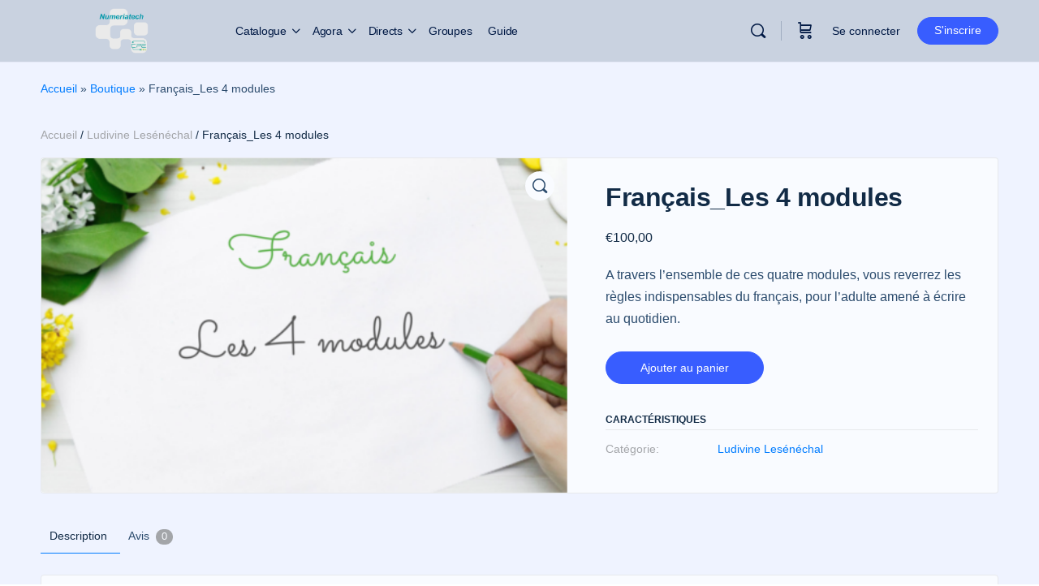

--- FILE ---
content_type: text/html; charset=UTF-8
request_url: https://numeriatech.cpehn.be/produit/ensemble-des-4-modules-de-francais/
body_size: 33016
content:
<!doctype html>
<html lang="fr-FR">
	<head>
		<meta charset="UTF-8">
		<link rel="profile" href="http://gmpg.org/xfn/11">
		<script type="text/html" id="tmpl-bb-link-preview">
<% if ( link_scrapping ) { %>
	<% if ( link_loading ) { %>
		<span class="bb-url-scrapper-loading bb-ajax-loader"><i class="bb-icon-l bb-icon-spinner animate-spin"></i>Chargement de l’aperçu...</span>
	<% } %>
	<% if ( link_success || link_error ) { %>
		<a title="Annuler l&#039;aperçu" href="#" id="bb-close-link-suggestion">Remove Preview</a>
		<div class="bb-link-preview-container">

			<% if ( link_images && link_images.length && link_success && ! link_error && '' !== link_image_index ) { %>
				<div id="bb-url-scrapper-img-holder">
					<div class="bb-link-preview-image">
						<div class="bb-link-preview-image-cover">
							<img src="<%= link_images[link_image_index] %>"/>
						</div>
						<div class="bb-link-preview-icons">
							<%
							if ( link_images.length > 1 ) { %>
								<a data-bp-tooltip-pos="up" data-bp-tooltip="Change image" href="#" class="icon-exchange toolbar-button bp-tooltip" id="icon-exchange"><i class="bb-icon-l bb-icon-exchange"></i></a>
							<% } %>
							<% if ( link_images.length ) { %>
								<a data-bp-tooltip-pos="up" data-bp-tooltip="Remove image" href="#" class="icon-image-slash toolbar-button bp-tooltip" id="bb-link-preview-remove-image"><i class="bb-icon-l bb-icon-image-slash"></i></a>
							<% } %>
							<a data-bp-tooltip-pos="up" data-bp-tooltip="Confirmer" class="toolbar-button bp-tooltip" href="#" id="bb-link-preview-select-image">
								<i class="bb-icon-check bb-icon-l"></i>
							</a>
						</div>
					</div>
					<% if ( link_images.length > 1 ) { %>
						<div class="bb-url-thumb-nav">
							<button type="button" id="bb-url-prevPicButton"><span class="bb-icon-l bb-icon-angle-left"></span></button>
							<button type="button" id="bb-url-nextPicButton"><span class="bb-icon-l bb-icon-angle-right"></span></button>
							<div id="bb-url-scrapper-img-count">
								Image <%= link_image_index + 1 %>&nbsp;de&nbsp;<%= link_images.length %>
							</div>
						</div>
					<% } %>
				</div>
			<% } %>

			<% if ( link_success && ! link_error && link_url ) { %>
				<div class="bb-link-preview-info">
					<% var a = document.createElement('a');
						a.href = link_url;
						var hostname = a.hostname;
						var domainName = hostname.replace('www.', '' );
					%>

					<% if ( 'undefined' !== typeof link_title && link_title.trim() && link_description ) { %>
						<p class="bb-link-preview-link-name"><%= domainName %></p>
					<% } %>

					<% if ( link_success && ! link_error ) { %>
						<p class="bb-link-preview-title"><%= link_title %></p>
					<% } %>

					<% if ( link_success && ! link_error ) { %>
						<div class="bb-link-preview-excerpt"><p><%= link_description %></p></div>
					<% } %>
				</div>
			<% } %>
			<% if ( link_error && ! link_success ) { %>
				<div id="bb-url-error" class="bb-url-error"><%= link_error_msg %></div>
			<% } %>
		</div>
	<% } %>
<% } %>
</script>
<script type="text/html" id="tmpl-profile-card-popup">
	<div id="profile-card" class="bb-profile-card bb-popup-card" data-bp-item-id="" data-bp-item-component="members">

		<div class="skeleton-card">
			<div class="skeleton-card-body">
				<div class="skeleton-card-avatar bb-loading-bg"></div>
				<div class="skeleton-card-entity">
					<div class="skeleton-card-type bb-loading-bg"></div>
					<div class="skeleton-card-heading bb-loading-bg"></div>
					<div class="skeleton-card-meta bb-loading-bg"></div>
				</div>
			</div>
						<div class="skeleton-card-footer skeleton-footer-plain">
				<div class="skeleton-card-button bb-loading-bg"></div>
				<div class="skeleton-card-button bb-loading-bg"></div>
				<div class="skeleton-card-button bb-loading-bg"></div>
			</div>
		</div>

		<div class="bb-card-content">
			<div class="bb-card-body">
				<div class="bb-card-avatar">
					<span class="card-profile-status"></span>
					<img src="" alt="">
				</div>
				<div class="bb-card-entity">
					<div class="bb-card-profile-type"></div>
					<h4 class="bb-card-heading"></h4>
					<div class="bb-card-meta">
						<span class="card-meta-item card-meta-joined">Joined <span></span></span>
						<span class="card-meta-item card-meta-last-active"></span>
											</div>
				</div>
			</div>
			<div class="bb-card-footer">
								<div class="bb-card-action bb-card-action-outline">
					<a href="" class="card-button card-button-profile">Voir le profil</a>
				</div>
			</div>
		</div>

	</div>
</script>
<script type="text/html" id="tmpl-group-card-popup">
	<div id="group-card" class="bb-group-card bb-popup-card" data-bp-item-id="" data-bp-item-component="groups">

		<div class="skeleton-card">
			<div class="skeleton-card-body">
				<div class="skeleton-card-avatar bb-loading-bg"></div>
				<div class="skeleton-card-entity">
					<div class="skeleton-card-heading bb-loading-bg"></div>
					<div class="skeleton-card-meta bb-loading-bg"></div>
				</div>
			</div>
						<div class="skeleton-card-footer skeleton-footer-plain">
				<div class="skeleton-card-button bb-loading-bg"></div>
				<div class="skeleton-card-button bb-loading-bg"></div>
			</div>
		</div>

		<div class="bb-card-content">
			<div class="bb-card-body">
				<div class="bb-card-avatar">
					<img src="" alt="">
				</div>
				<div class="bb-card-entity">
					<h4 class="bb-card-heading"></h4>
					<div class="bb-card-meta">
						<span class="card-meta-item card-meta-status"></span>
						<span class="card-meta-item card-meta-type"></span>
						<span class="card-meta-item card-meta-last-active"></span>
					</div>
					<div class="card-group-members">
						<span class="bs-group-members"></span>
					</div>
				</div>
			</div>
			<div class="bb-card-footer">
								<div class="bb-card-action bb-card-action-outline">
					<a href="" class="card-button card-button-group">View Group</a>
				</div>
			</div>
		</div>

	</div>
</script>

            <style id="bb_learndash_30_custom_colors">

                
                .learndash-wrapper .bb-single-course-sidebar .ld-status.ld-primary-background {
                    background-color: #e2e7ed !important;
                    color: inherit !important;
                }

                .learndash-wrapper .ld-course-status .ld-status.ld-status-progress.ld-primary-background {
                    background-color: #ebe9e6 !important;
                    color: inherit !important;
                }

                .learndash-wrapper .learndash_content_wrap .wpProQuiz_content .wpProQuiz_button_reShowQuestion:hover {
                    background-color: #fff !important;
                }

                .learndash-wrapper .learndash_content_wrap .wpProQuiz_content .wpProQuiz_toplistTable th {
                    background-color: transparent !important;
                }

                .learndash-wrapper .wpProQuiz_content .wpProQuiz_button:not(.wpProQuiz_button_reShowQuestion):not(.wpProQuiz_button_restartQuiz) {
                    color: #fff !important;
                }

                .learndash-wrapper .wpProQuiz_content .wpProQuiz_button.wpProQuiz_button_restartQuiz {
                    color: #fff !important;
                }

                .wpProQuiz_content .wpProQuiz_results > div > .wpProQuiz_button,
                .learndash-wrapper .bb-learndash-content-wrap .ld-item-list .ld-item-list-item a.ld-item-name:hover,
                .learndash-wrapper .bb-learndash-content-wrap .ld-item-list .ld-item-list-item .ld-item-list-item-preview:hover a.ld-item-name .ld-item-title,
                .learndash-wrapper .bb-learndash-content-wrap .ld-item-list .ld-item-list-item .ld-item-list-item-preview:hover .ld-expand-button .ld-icon-arrow-down,
                .lms-topic-sidebar-wrapper .lms-lessions-list > ol li a.bb-lesson-head:hover,
                .learndash-wrapper .bb-learndash-content-wrap .ld-primary-color-hover:hover,
                .learndash-wrapper .learndash_content_wrap .ld-table-list-item-quiz .ld-primary-color-hover:hover .ld-item-title,
                .learndash-wrapper .ld-item-list-item-expanded .ld-table-list-items .ld-table-list-item .ld-table-list-item-quiz .ld-primary-color-hover:hover .ld-item-title,
                .learndash-wrapper .ld-table-list .ld-table-list-items div.ld-table-list-item a.ld-table-list-item-preview:hover .ld-topic-title,
                .lms-lesson-content .bb-type-list li a:hover,
                .lms-lesson-content .lms-quiz-list li a:hover,
                .learndash-wrapper .ld-expand-button.ld-button-alternate:hover .ld-icon-arrow-down,
                .learndash-wrapper .ld-table-list .ld-table-list-items div.ld-table-list-item a.ld-table-list-item-preview:hover .ld-topic-title:before,
                .bb-lessons-list .lms-toggle-lesson i:hover,
                .lms-topic-sidebar-wrapper .lms-course-quizzes-list > ul li a:hover,
                .lms-topic-sidebar-wrapper .lms-course-members-list .course-members-list a:hover,
                .lms-topic-sidebar-wrapper .lms-course-members-list .bb-course-member-wrap > .list-members-extra,
                .lms-topic-sidebar-wrapper .lms-course-members-list .bb-course-member-wrap > .list-members-extra:hover,
                .learndash-wrapper .ld-item-list .ld-item-list-item.ld-item-lesson-item .ld-item-list-item-preview .ld-item-name .ld-item-title .ld-item-components span,
                .bb-about-instructor h5 a:hover,
                .learndash_content_wrap .comment-respond .comment-author:hover,
                .single-sfwd-courses .comment-respond .comment-author:hover {
                    color: #0c4af4 !important;
                }

                .learndash-wrapper .learndash_content_wrap #quiz_continue_link,
                .learndash-wrapper .learndash_content_wrap .learndash_mark_complete_button,
                .learndash-wrapper .learndash_content_wrap #learndash_mark_complete_button,
                .learndash-wrapper .learndash_content_wrap .ld-status-complete,
                .learndash-wrapper .learndash_content_wrap .ld-alert-success .ld-button,
                .learndash-wrapper .learndash_content_wrap .ld-alert-success .ld-alert-icon,
                .wpProQuiz_questionList[data-type="assessment_answer"] .wpProQuiz_questionListItem label.is-selected:before,
                .wpProQuiz_questionList[data-type="single"] .wpProQuiz_questionListItem label.is-selected:before,
                .wpProQuiz_questionList[data-type="multiple"] .wpProQuiz_questionListItem label.is-selected:before {
                    background-color: #0c4af4 !important;
                }

                .wpProQuiz_content .wpProQuiz_results > div > .wpProQuiz_button,
                .wpProQuiz_questionList[data-type="multiple"] .wpProQuiz_questionListItem label.is-selected:before {
                    border-color: #0c4af4 !important;
                }

                .learndash-wrapper .wpProQuiz_content .wpProQuiz_button.wpProQuiz_button_restartQuiz,
                .learndash-wrapper .wpProQuiz_content .wpProQuiz_button.wpProQuiz_button_restartQuiz:hover,
                #learndash-page-content .sfwd-course-nav .learndash_next_prev_link a:hover,
                .bb-cover-list-item .ld-primary-background {
                    background-color: #0c4af4 !important;
                }

                
                
                .lms-topic-sidebar-wrapper .ld-secondary-background,
                .i-progress.i-progress-completed,
                .bb-cover-list-item .ld-secondary-background,
                .learndash-wrapper .ld-status-icon.ld-status-complete.ld-secondary-background,
                .learndash-wrapper .ld-status-icon.ld-quiz-complete,
                .ld-progress-bar .ld-progress-bar-percentage.ld-secondary-background {
                    background-color: #81d742 !important;
                }

                .bb-progress .bb-progress-circle {
                    border-color: #81d742 !important;
                }

                .learndash-wrapper .ld-alert-success {
                    border-color: #DCDFE3 !important;
                }

                .learndash-wrapper .ld-secondary-in-progress-icon {
                    color: #81d742 !important;
                }

                .learndash-wrapper .bb-learndash-content-wrap .ld-secondary-in-progress-icon {
                    border-left-color: #DEDFE2 !important;
                    border-top-color: #DEDFE2 !important;
                }

                
                
                .learndash-wrapper .ld-item-list .ld-item-list-item.ld-item-lesson-item .ld-item-name .ld-item-title .ld-item-components span.ld-status-waiting,
                .learndash-wrapper .ld-item-list .ld-item-list-item.ld-item-lesson-item .ld-item-name .ld-item-title .ld-item-components span.ld-status-waiting span.ld-icon,
                .learndash-wrapper .ld-status-waiting {
                    background-color: #db7425 !important;
                }

                
            </style>

			<meta name='robots' content='index, follow, max-image-preview:large, max-snippet:-1, max-video-preview:-1' />

	<!-- This site is optimized with the Yoast SEO plugin v26.6 - https://yoast.com/wordpress/plugins/seo/ -->
	<title>Français_Les 4 modules - Numeriatech</title>
	<link rel="canonical" href="https://numeriatech.cpehn.be/produit/ensemble-des-4-modules-de-francais/" />
	<meta property="og:locale" content="fr_FR" />
	<meta property="og:type" content="article" />
	<meta property="og:title" content="Français_Les 4 modules - Numeriatech" />
	<meta property="og:description" content="A travers l&#039;ensemble de ces quatre modules, vous reverrez les règles indispensables du français, pour l&#039;adulte amené à écrire au quotidien." />
	<meta property="og:url" content="https://numeriatech.cpehn.be/produit/ensemble-des-4-modules-de-francais/" />
	<meta property="og:site_name" content="Numeriatech" />
	<meta property="article:modified_time" content="2021-09-23T09:08:41+00:00" />
	<meta property="og:image" content="https://numeriatech.cpehn.be/wp-content/uploads/2021/05/Francais_Les-4-modules.png" />
	<meta property="og:image:width" content="1004" />
	<meta property="og:image:height" content="638" />
	<meta property="og:image:type" content="image/png" />
	<meta name="twitter:card" content="summary_large_image" />
	<script type="application/ld+json" class="yoast-schema-graph">{"@context":"https://schema.org","@graph":[{"@type":"WebPage","@id":"https://numeriatech.cpehn.be/produit/ensemble-des-4-modules-de-francais/","url":"https://numeriatech.cpehn.be/produit/ensemble-des-4-modules-de-francais/","name":"Français_Les 4 modules - Numeriatech","isPartOf":{"@id":"https://numeriatech.cpehn.be/#website"},"primaryImageOfPage":{"@id":"https://numeriatech.cpehn.be/produit/ensemble-des-4-modules-de-francais/#primaryimage"},"image":{"@id":"https://numeriatech.cpehn.be/produit/ensemble-des-4-modules-de-francais/#primaryimage"},"thumbnailUrl":"https://numeriatech.cpehn.be/wp-content/uploads/2021/05/Francais_Les-4-modules.png","datePublished":"2021-05-19T14:10:05+00:00","dateModified":"2021-09-23T09:08:41+00:00","breadcrumb":{"@id":"https://numeriatech.cpehn.be/produit/ensemble-des-4-modules-de-francais/#breadcrumb"},"inLanguage":"fr-FR","potentialAction":[{"@type":"ReadAction","target":["https://numeriatech.cpehn.be/produit/ensemble-des-4-modules-de-francais/"]}]},{"@type":"ImageObject","inLanguage":"fr-FR","@id":"https://numeriatech.cpehn.be/produit/ensemble-des-4-modules-de-francais/#primaryimage","url":"https://numeriatech.cpehn.be/wp-content/uploads/2021/05/Francais_Les-4-modules.png","contentUrl":"https://numeriatech.cpehn.be/wp-content/uploads/2021/05/Francais_Les-4-modules.png","width":1004,"height":638},{"@type":"BreadcrumbList","@id":"https://numeriatech.cpehn.be/produit/ensemble-des-4-modules-de-francais/#breadcrumb","itemListElement":[{"@type":"ListItem","position":1,"name":"Accueil","item":"https://numeriatech.cpehn.be/"},{"@type":"ListItem","position":2,"name":"Boutique","item":"https://numeriatech.cpehn.be/boutique/"},{"@type":"ListItem","position":3,"name":"Français_Les 4 modules"}]},{"@type":"WebSite","@id":"https://numeriatech.cpehn.be/#website","url":"https://numeriatech.cpehn.be/","name":"Numeriatech","description":"Le digital Learning du CPE HN","publisher":{"@id":"https://numeriatech.cpehn.be/#organization"},"potentialAction":[{"@type":"SearchAction","target":{"@type":"EntryPoint","urlTemplate":"https://numeriatech.cpehn.be/?s={search_term_string}"},"query-input":{"@type":"PropertyValueSpecification","valueRequired":true,"valueName":"search_term_string"}}],"inLanguage":"fr-FR"},{"@type":"Organization","@id":"https://numeriatech.cpehn.be/#organization","name":"Numeriatech","url":"https://numeriatech.cpehn.be/","logo":{"@type":"ImageObject","inLanguage":"fr-FR","@id":"https://numeriatech.cpehn.be/#/schema/logo/image/","url":"https://numeriatech.cpehn.be/wp-content/uploads/2020/11/Logo_Numeriatech.png","contentUrl":"https://numeriatech.cpehn.be/wp-content/uploads/2020/11/Logo_Numeriatech.png","width":1057,"height":709,"caption":"Numeriatech"},"image":{"@id":"https://numeriatech.cpehn.be/#/schema/logo/image/"}}]}</script>
	<!-- / Yoast SEO plugin. -->


<link rel='dns-prefetch' href='//client.crisp.chat' />
<link rel="alternate" type="application/rss+xml" title="Numeriatech &raquo; Flux" href="https://numeriatech.cpehn.be/feed/" />
<link rel="alternate" type="application/rss+xml" title="Numeriatech &raquo; Flux des commentaires" href="https://numeriatech.cpehn.be/comments/feed/" />
<link rel="alternate" type="text/calendar" title="Numeriatech &raquo; Flux iCal" href="https://numeriatech.cpehn.be/events/?ical=1" />
<link rel="alternate" type="application/rss+xml" title="Numeriatech &raquo; Français_Les 4 modules Flux des commentaires" href="https://numeriatech.cpehn.be/produit/ensemble-des-4-modules-de-francais/feed/" />
<link rel="alternate" title="oEmbed (JSON)" type="application/json+oembed" href="https://numeriatech.cpehn.be/wp-json/oembed/1.0/embed?url=https%3A%2F%2Fnumeriatech.cpehn.be%2Fproduit%2Fensemble-des-4-modules-de-francais%2F" />
<link rel="alternate" title="oEmbed (XML)" type="text/xml+oembed" href="https://numeriatech.cpehn.be/wp-json/oembed/1.0/embed?url=https%3A%2F%2Fnumeriatech.cpehn.be%2Fproduit%2Fensemble-des-4-modules-de-francais%2F&#038;format=xml" />
<style id='wp-img-auto-sizes-contain-inline-css' type='text/css'>
img:is([sizes=auto i],[sizes^="auto," i]){contain-intrinsic-size:3000px 1500px}
/*# sourceURL=wp-img-auto-sizes-contain-inline-css */
</style>
<link rel='stylesheet' id='bp-nouveau-icons-map-css' href='https://numeriatech.cpehn.be/wp-content/plugins/buddyboss-platform/bp-templates/bp-nouveau/icons/css/icons-map.min.css?ver=2.14.4' type='text/css' media='all' />
<link rel='stylesheet' id='bp-nouveau-bb-icons-css' href='https://numeriatech.cpehn.be/wp-content/plugins/buddyboss-platform/bp-templates/bp-nouveau/icons/css/bb-icons.min.css?ver=1.0.8' type='text/css' media='all' />
<link rel='stylesheet' id='dashicons-css' href='https://numeriatech.cpehn.be/wp-includes/css/dashicons.min.css?ver=6.9' type='text/css' media='all' />
<link rel='stylesheet' id='bp-nouveau-css' href='https://numeriatech.cpehn.be/wp-content/plugins/buddyboss-platform/bp-templates/bp-nouveau/css/buddypress.min.css?ver=2.14.4' type='text/css' media='all' />
<style id='bp-nouveau-inline-css' type='text/css'>
.list-wrap .bs-group-cover a:before{ background:unset; }
/*# sourceURL=bp-nouveau-inline-css */
</style>
<link rel='stylesheet' id='buddyboss_legacy-css' href='https://numeriatech.cpehn.be/wp-content/themes/buddyboss-theme/inc/plugins/buddyboss-menu-icons/vendor/kucrut/icon-picker/css/types/buddyboss_legacy.css?ver=1.0' type='text/css' media='all' />
<link rel='stylesheet' id='elusive-css' href='https://numeriatech.cpehn.be/wp-content/themes/buddyboss-theme/inc/plugins/buddyboss-menu-icons/vendor/kucrut/icon-picker/css/types/elusive.css?ver=2.0' type='text/css' media='all' />
<link rel='stylesheet' id='font-awesome-css' href='https://numeriatech.cpehn.be/wp-content/themes/buddyboss-theme/inc/plugins/buddyboss-menu-icons/vendor/kucrut/icon-picker/css/types/font-awesome.css?ver=4.7.0' type='text/css' media='all' />
<link rel='stylesheet' id='foundation-icons-css' href='https://numeriatech.cpehn.be/wp-content/themes/buddyboss-theme/inc/plugins/buddyboss-menu-icons/vendor/kucrut/icon-picker/css/types/foundation-icons.css?ver=3.0' type='text/css' media='all' />
<link rel='stylesheet' id='genericons-css' href='https://numeriatech.cpehn.be/wp-content/themes/buddyboss-theme/inc/plugins/buddyboss-menu-icons/vendor/kucrut/icon-picker/css/types/genericons.css?ver=3.4' type='text/css' media='all' />
<link rel='stylesheet' id='wp-block-library-css' href='https://numeriatech.cpehn.be/wp-includes/css/dist/block-library/style.min.css?ver=6.9' type='text/css' media='all' />
<style id='classic-theme-styles-inline-css' type='text/css'>
/*! This file is auto-generated */
.wp-block-button__link{color:#fff;background-color:#32373c;border-radius:9999px;box-shadow:none;text-decoration:none;padding:calc(.667em + 2px) calc(1.333em + 2px);font-size:1.125em}.wp-block-file__button{background:#32373c;color:#fff;text-decoration:none}
/*# sourceURL=/wp-includes/css/classic-themes.min.css */
</style>
<link rel='stylesheet' id='bb_theme_block-buddypanel-style-css-css' href='https://numeriatech.cpehn.be/wp-content/themes/buddyboss-theme/blocks/buddypanel/build/style-buddypanel.css?ver=0d3f6dc312fb857c6779' type='text/css' media='all' />
<style id='global-styles-inline-css' type='text/css'>
:root{--wp--preset--aspect-ratio--square: 1;--wp--preset--aspect-ratio--4-3: 4/3;--wp--preset--aspect-ratio--3-4: 3/4;--wp--preset--aspect-ratio--3-2: 3/2;--wp--preset--aspect-ratio--2-3: 2/3;--wp--preset--aspect-ratio--16-9: 16/9;--wp--preset--aspect-ratio--9-16: 9/16;--wp--preset--color--black: #000000;--wp--preset--color--cyan-bluish-gray: #abb8c3;--wp--preset--color--white: #ffffff;--wp--preset--color--pale-pink: #f78da7;--wp--preset--color--vivid-red: #cf2e2e;--wp--preset--color--luminous-vivid-orange: #ff6900;--wp--preset--color--luminous-vivid-amber: #fcb900;--wp--preset--color--light-green-cyan: #7bdcb5;--wp--preset--color--vivid-green-cyan: #00d084;--wp--preset--color--pale-cyan-blue: #8ed1fc;--wp--preset--color--vivid-cyan-blue: #0693e3;--wp--preset--color--vivid-purple: #9b51e0;--wp--preset--gradient--vivid-cyan-blue-to-vivid-purple: linear-gradient(135deg,rgb(6,147,227) 0%,rgb(155,81,224) 100%);--wp--preset--gradient--light-green-cyan-to-vivid-green-cyan: linear-gradient(135deg,rgb(122,220,180) 0%,rgb(0,208,130) 100%);--wp--preset--gradient--luminous-vivid-amber-to-luminous-vivid-orange: linear-gradient(135deg,rgb(252,185,0) 0%,rgb(255,105,0) 100%);--wp--preset--gradient--luminous-vivid-orange-to-vivid-red: linear-gradient(135deg,rgb(255,105,0) 0%,rgb(207,46,46) 100%);--wp--preset--gradient--very-light-gray-to-cyan-bluish-gray: linear-gradient(135deg,rgb(238,238,238) 0%,rgb(169,184,195) 100%);--wp--preset--gradient--cool-to-warm-spectrum: linear-gradient(135deg,rgb(74,234,220) 0%,rgb(151,120,209) 20%,rgb(207,42,186) 40%,rgb(238,44,130) 60%,rgb(251,105,98) 80%,rgb(254,248,76) 100%);--wp--preset--gradient--blush-light-purple: linear-gradient(135deg,rgb(255,206,236) 0%,rgb(152,150,240) 100%);--wp--preset--gradient--blush-bordeaux: linear-gradient(135deg,rgb(254,205,165) 0%,rgb(254,45,45) 50%,rgb(107,0,62) 100%);--wp--preset--gradient--luminous-dusk: linear-gradient(135deg,rgb(255,203,112) 0%,rgb(199,81,192) 50%,rgb(65,88,208) 100%);--wp--preset--gradient--pale-ocean: linear-gradient(135deg,rgb(255,245,203) 0%,rgb(182,227,212) 50%,rgb(51,167,181) 100%);--wp--preset--gradient--electric-grass: linear-gradient(135deg,rgb(202,248,128) 0%,rgb(113,206,126) 100%);--wp--preset--gradient--midnight: linear-gradient(135deg,rgb(2,3,129) 0%,rgb(40,116,252) 100%);--wp--preset--font-size--small: 13px;--wp--preset--font-size--medium: 20px;--wp--preset--font-size--large: 36px;--wp--preset--font-size--x-large: 42px;--wp--preset--spacing--20: 0.44rem;--wp--preset--spacing--30: 0.67rem;--wp--preset--spacing--40: 1rem;--wp--preset--spacing--50: 1.5rem;--wp--preset--spacing--60: 2.25rem;--wp--preset--spacing--70: 3.38rem;--wp--preset--spacing--80: 5.06rem;--wp--preset--shadow--natural: 6px 6px 9px rgba(0, 0, 0, 0.2);--wp--preset--shadow--deep: 12px 12px 50px rgba(0, 0, 0, 0.4);--wp--preset--shadow--sharp: 6px 6px 0px rgba(0, 0, 0, 0.2);--wp--preset--shadow--outlined: 6px 6px 0px -3px rgb(255, 255, 255), 6px 6px rgb(0, 0, 0);--wp--preset--shadow--crisp: 6px 6px 0px rgb(0, 0, 0);}:where(.is-layout-flex){gap: 0.5em;}:where(.is-layout-grid){gap: 0.5em;}body .is-layout-flex{display: flex;}.is-layout-flex{flex-wrap: wrap;align-items: center;}.is-layout-flex > :is(*, div){margin: 0;}body .is-layout-grid{display: grid;}.is-layout-grid > :is(*, div){margin: 0;}:where(.wp-block-columns.is-layout-flex){gap: 2em;}:where(.wp-block-columns.is-layout-grid){gap: 2em;}:where(.wp-block-post-template.is-layout-flex){gap: 1.25em;}:where(.wp-block-post-template.is-layout-grid){gap: 1.25em;}.has-black-color{color: var(--wp--preset--color--black) !important;}.has-cyan-bluish-gray-color{color: var(--wp--preset--color--cyan-bluish-gray) !important;}.has-white-color{color: var(--wp--preset--color--white) !important;}.has-pale-pink-color{color: var(--wp--preset--color--pale-pink) !important;}.has-vivid-red-color{color: var(--wp--preset--color--vivid-red) !important;}.has-luminous-vivid-orange-color{color: var(--wp--preset--color--luminous-vivid-orange) !important;}.has-luminous-vivid-amber-color{color: var(--wp--preset--color--luminous-vivid-amber) !important;}.has-light-green-cyan-color{color: var(--wp--preset--color--light-green-cyan) !important;}.has-vivid-green-cyan-color{color: var(--wp--preset--color--vivid-green-cyan) !important;}.has-pale-cyan-blue-color{color: var(--wp--preset--color--pale-cyan-blue) !important;}.has-vivid-cyan-blue-color{color: var(--wp--preset--color--vivid-cyan-blue) !important;}.has-vivid-purple-color{color: var(--wp--preset--color--vivid-purple) !important;}.has-black-background-color{background-color: var(--wp--preset--color--black) !important;}.has-cyan-bluish-gray-background-color{background-color: var(--wp--preset--color--cyan-bluish-gray) !important;}.has-white-background-color{background-color: var(--wp--preset--color--white) !important;}.has-pale-pink-background-color{background-color: var(--wp--preset--color--pale-pink) !important;}.has-vivid-red-background-color{background-color: var(--wp--preset--color--vivid-red) !important;}.has-luminous-vivid-orange-background-color{background-color: var(--wp--preset--color--luminous-vivid-orange) !important;}.has-luminous-vivid-amber-background-color{background-color: var(--wp--preset--color--luminous-vivid-amber) !important;}.has-light-green-cyan-background-color{background-color: var(--wp--preset--color--light-green-cyan) !important;}.has-vivid-green-cyan-background-color{background-color: var(--wp--preset--color--vivid-green-cyan) !important;}.has-pale-cyan-blue-background-color{background-color: var(--wp--preset--color--pale-cyan-blue) !important;}.has-vivid-cyan-blue-background-color{background-color: var(--wp--preset--color--vivid-cyan-blue) !important;}.has-vivid-purple-background-color{background-color: var(--wp--preset--color--vivid-purple) !important;}.has-black-border-color{border-color: var(--wp--preset--color--black) !important;}.has-cyan-bluish-gray-border-color{border-color: var(--wp--preset--color--cyan-bluish-gray) !important;}.has-white-border-color{border-color: var(--wp--preset--color--white) !important;}.has-pale-pink-border-color{border-color: var(--wp--preset--color--pale-pink) !important;}.has-vivid-red-border-color{border-color: var(--wp--preset--color--vivid-red) !important;}.has-luminous-vivid-orange-border-color{border-color: var(--wp--preset--color--luminous-vivid-orange) !important;}.has-luminous-vivid-amber-border-color{border-color: var(--wp--preset--color--luminous-vivid-amber) !important;}.has-light-green-cyan-border-color{border-color: var(--wp--preset--color--light-green-cyan) !important;}.has-vivid-green-cyan-border-color{border-color: var(--wp--preset--color--vivid-green-cyan) !important;}.has-pale-cyan-blue-border-color{border-color: var(--wp--preset--color--pale-cyan-blue) !important;}.has-vivid-cyan-blue-border-color{border-color: var(--wp--preset--color--vivid-cyan-blue) !important;}.has-vivid-purple-border-color{border-color: var(--wp--preset--color--vivid-purple) !important;}.has-vivid-cyan-blue-to-vivid-purple-gradient-background{background: var(--wp--preset--gradient--vivid-cyan-blue-to-vivid-purple) !important;}.has-light-green-cyan-to-vivid-green-cyan-gradient-background{background: var(--wp--preset--gradient--light-green-cyan-to-vivid-green-cyan) !important;}.has-luminous-vivid-amber-to-luminous-vivid-orange-gradient-background{background: var(--wp--preset--gradient--luminous-vivid-amber-to-luminous-vivid-orange) !important;}.has-luminous-vivid-orange-to-vivid-red-gradient-background{background: var(--wp--preset--gradient--luminous-vivid-orange-to-vivid-red) !important;}.has-very-light-gray-to-cyan-bluish-gray-gradient-background{background: var(--wp--preset--gradient--very-light-gray-to-cyan-bluish-gray) !important;}.has-cool-to-warm-spectrum-gradient-background{background: var(--wp--preset--gradient--cool-to-warm-spectrum) !important;}.has-blush-light-purple-gradient-background{background: var(--wp--preset--gradient--blush-light-purple) !important;}.has-blush-bordeaux-gradient-background{background: var(--wp--preset--gradient--blush-bordeaux) !important;}.has-luminous-dusk-gradient-background{background: var(--wp--preset--gradient--luminous-dusk) !important;}.has-pale-ocean-gradient-background{background: var(--wp--preset--gradient--pale-ocean) !important;}.has-electric-grass-gradient-background{background: var(--wp--preset--gradient--electric-grass) !important;}.has-midnight-gradient-background{background: var(--wp--preset--gradient--midnight) !important;}.has-small-font-size{font-size: var(--wp--preset--font-size--small) !important;}.has-medium-font-size{font-size: var(--wp--preset--font-size--medium) !important;}.has-large-font-size{font-size: var(--wp--preset--font-size--large) !important;}.has-x-large-font-size{font-size: var(--wp--preset--font-size--x-large) !important;}
:where(.wp-block-post-template.is-layout-flex){gap: 1.25em;}:where(.wp-block-post-template.is-layout-grid){gap: 1.25em;}
:where(.wp-block-term-template.is-layout-flex){gap: 1.25em;}:where(.wp-block-term-template.is-layout-grid){gap: 1.25em;}
:where(.wp-block-columns.is-layout-flex){gap: 2em;}:where(.wp-block-columns.is-layout-grid){gap: 2em;}
:root :where(.wp-block-pullquote){font-size: 1.5em;line-height: 1.6;}
/*# sourceURL=global-styles-inline-css */
</style>
<link rel='stylesheet' id='bb-pro-enqueue-scripts-css' href='https://numeriatech.cpehn.be/wp-content/plugins/buddyboss-platform-pro/assets/css/index.min.css?ver=2.10.1' type='text/css' media='all' />
<link rel='stylesheet' id='bb-access-control-css' href='https://numeriatech.cpehn.be/wp-content/plugins/buddyboss-platform-pro/includes/access-control/assets/css/bb-access-control.min.css?ver=2.10.1' type='text/css' media='all' />
<link rel='stylesheet' id='bb-activity-post-feature-image-css' href='https://numeriatech.cpehn.be/wp-content/plugins/buddyboss-platform-pro/includes/platform-settings/activity/post-feature-image/assets/css/bb-activity-post-feature-image.min.css?ver=2.10.1' type='text/css' media='all' />
<link rel='stylesheet' id='bb-cropper-css-css' href='https://numeriatech.cpehn.be/wp-content/plugins/buddyboss-platform/bp-core/css/vendor/cropper.min.css?ver=2.14.4' type='text/css' media='all' />
<link rel='stylesheet' id='bb-meprlms-frontend-css' href='https://numeriatech.cpehn.be/wp-content/plugins/buddyboss-platform-pro/includes/integrations/meprlms/assets/css/meprlms-frontend.min.css?ver=2.14.4' type='text/css' media='all' />
<link rel='stylesheet' id='bb-tutorlms-admin-css' href='https://numeriatech.cpehn.be/wp-content/plugins/buddyboss-platform-pro/includes/integrations/tutorlms/assets/css/bb-tutorlms-admin.min.css?ver=2.14.4' type='text/css' media='all' />
<link rel='stylesheet' id='bp-mentions-css-css' href='https://numeriatech.cpehn.be/wp-content/plugins/buddyboss-platform/bp-core/css/mentions.min.css?ver=2.14.4' type='text/css' media='all' />
<link rel='stylesheet' id='gamipress-css-css' href='https://numeriatech.cpehn.be/wp-content/plugins/gamipress/assets/css/gamipress.min.css?ver=7.5.8' type='text/css' media='all' />
<link rel='stylesheet' id='login-and-logout-redirect-css' href='https://numeriatech.cpehn.be/wp-content/plugins/login-and-logout-redirect/public/css/login-and-logout-redirect-public.css?ver=2.0.3' type='text/css' media='all' />
<link rel='stylesheet' id='uncannyowl-learndash-toolkit-free-css' href='https://numeriatech.cpehn.be/wp-content/plugins/uncanny-learndash-toolkit/src/assets/frontend/dist/bundle.min.css?ver=3.8.0.2' type='text/css' media='all' />
<link rel='stylesheet' id='vczapi-pro-css' href='https://numeriatech.cpehn.be/wp-content/plugins/vczapi-pro/assets/frontend/css/style.min.css?ver=1.8.8' type='text/css' media='all' />
<link rel='stylesheet' id='photoswipe-css' href='https://numeriatech.cpehn.be/wp-content/plugins/woocommerce/assets/css/photoswipe/photoswipe.min.css?ver=10.4.3' type='text/css' media='all' />
<link rel='stylesheet' id='photoswipe-default-skin-css' href='https://numeriatech.cpehn.be/wp-content/plugins/woocommerce/assets/css/photoswipe/default-skin/default-skin.min.css?ver=10.4.3' type='text/css' media='all' />
<link rel='stylesheet' id='woocommerce-layout-css' href='https://numeriatech.cpehn.be/wp-content/plugins/woocommerce/assets/css/woocommerce-layout.css?ver=10.4.3' type='text/css' media='all' />
<link rel='stylesheet' id='woocommerce-smallscreen-css' href='https://numeriatech.cpehn.be/wp-content/plugins/woocommerce/assets/css/woocommerce-smallscreen.css?ver=10.4.3' type='text/css' media='only screen and (max-width: 768px)' />
<link rel='stylesheet' id='woocommerce-general-css' href='https://numeriatech.cpehn.be/wp-content/plugins/woocommerce/assets/css/woocommerce.css?ver=10.4.3' type='text/css' media='all' />
<style id='woocommerce-inline-inline-css' type='text/css'>
.woocommerce form .form-row .required { visibility: visible; }
/*# sourceURL=woocommerce-inline-inline-css */
</style>
<link rel='stylesheet' id='tribe-events-v2-single-skeleton-css' href='https://numeriatech.cpehn.be/wp-content/plugins/the-events-calendar/build/css/tribe-events-single-skeleton.css?ver=6.15.14' type='text/css' media='all' />
<link rel='stylesheet' id='tribe-events-v2-single-skeleton-full-css' href='https://numeriatech.cpehn.be/wp-content/plugins/the-events-calendar/build/css/tribe-events-single-full.css?ver=6.15.14' type='text/css' media='all' />
<link rel='stylesheet' id='tec-events-elementor-widgets-base-styles-css' href='https://numeriatech.cpehn.be/wp-content/plugins/the-events-calendar/build/css/integrations/plugins/elementor/widgets/widget-base.css?ver=6.15.14' type='text/css' media='all' />
<link rel='stylesheet' id='learndash_quiz_front_css-css' href='//numeriatech.cpehn.be/wp-content/plugins/sfwd-lms/themes/legacy/templates/learndash_quiz_front.min.css?ver=4.25.7.1' type='text/css' media='all' />
<link rel='stylesheet' id='learndash-css' href='//numeriatech.cpehn.be/wp-content/plugins/sfwd-lms/src/assets/dist/css/styles.css?ver=4.25.7.1' type='text/css' media='all' />
<link rel='stylesheet' id='jquery-dropdown-css-css' href='//numeriatech.cpehn.be/wp-content/plugins/sfwd-lms/assets/css/jquery.dropdown.min.css?ver=4.25.7.1' type='text/css' media='all' />
<link rel='stylesheet' id='learndash_lesson_video-css' href='//numeriatech.cpehn.be/wp-content/plugins/sfwd-lms/themes/legacy/templates/learndash_lesson_video.min.css?ver=4.25.7.1' type='text/css' media='all' />
<link rel='stylesheet' id='learndash-admin-bar-css' href='https://numeriatech.cpehn.be/wp-content/plugins/sfwd-lms/src/assets/dist/css/admin-bar/styles.css?ver=4.25.7.1' type='text/css' media='all' />
<link rel='stylesheet' id='learndash-course-grid-skin-grid-css' href='https://numeriatech.cpehn.be/wp-content/plugins/sfwd-lms/includes/course-grid/templates/skins/grid/style.css?ver=4.25.7.1' type='text/css' media='all' />
<link rel='stylesheet' id='learndash-course-grid-pagination-css' href='https://numeriatech.cpehn.be/wp-content/plugins/sfwd-lms/includes/course-grid/templates/pagination/style.css?ver=4.25.7.1' type='text/css' media='all' />
<link rel='stylesheet' id='learndash-course-grid-filter-css' href='https://numeriatech.cpehn.be/wp-content/plugins/sfwd-lms/includes/course-grid/templates/filter/style.css?ver=4.25.7.1' type='text/css' media='all' />
<link rel='stylesheet' id='learndash-course-grid-card-grid-1-css' href='https://numeriatech.cpehn.be/wp-content/plugins/sfwd-lms/includes/course-grid/templates/cards/grid-1/style.css?ver=4.25.7.1' type='text/css' media='all' />
<link rel='stylesheet' id='h5p-plugin-styles-css' href='https://numeriatech.cpehn.be/wp-content/plugins/h5p/h5p-php-library/styles/h5p.css?ver=1.16.2' type='text/css' media='all' />
<link rel='stylesheet' id='redux-extendify-styles-css' href='https://numeriatech.cpehn.be/wp-content/themes/buddyboss-theme/inc/admin/framework/redux-core/assets/css/extendify-utilities.css?ver=4.4.11' type='text/css' media='all' />
<link rel='stylesheet' id='buddyboss-theme-fonts-css' href='https://numeriatech.cpehn.be/wp-content/themes/buddyboss-theme/assets/fonts/fonts.css?ver=2.14.4' type='text/css' media='all' />
<link rel='stylesheet' id='learndash-front-css' href='//numeriatech.cpehn.be/wp-content/plugins/sfwd-lms/themes/ld30/assets/css/learndash.min.css?ver=4.25.7.1' type='text/css' media='all' />
<style id='learndash-front-inline-css' type='text/css'>
		.learndash-wrapper .ld-item-list .ld-item-list-item.ld-is-next,
		.learndash-wrapper .wpProQuiz_content .wpProQuiz_questionListItem label:focus-within {
			border-color: #0c4af4;
		}

		/*
		.learndash-wrapper a:not(.ld-button):not(#quiz_continue_link):not(.ld-focus-menu-link):not(.btn-blue):not(#quiz_continue_link):not(.ld-js-register-account):not(#ld-focus-mode-course-heading):not(#btn-join):not(.ld-item-name):not(.ld-table-list-item-preview):not(.ld-lesson-item-preview-heading),
		 */

		.learndash-wrapper .ld-breadcrumbs a,
		.learndash-wrapper .ld-lesson-item.ld-is-current-lesson .ld-lesson-item-preview-heading,
		.learndash-wrapper .ld-lesson-item.ld-is-current-lesson .ld-lesson-title,
		.learndash-wrapper .ld-primary-color-hover:hover,
		.learndash-wrapper .ld-primary-color,
		.learndash-wrapper .ld-primary-color-hover:hover,
		.learndash-wrapper .ld-primary-color,
		.learndash-wrapper .ld-tabs .ld-tabs-navigation .ld-tab.ld-active,
		.learndash-wrapper .ld-button.ld-button-transparent,
		.learndash-wrapper .ld-button.ld-button-reverse,
		.learndash-wrapper .ld-icon-certificate,
		.learndash-wrapper .ld-login-modal .ld-login-modal-login .ld-modal-heading,
		#wpProQuiz_user_content a,
		.learndash-wrapper .ld-item-list .ld-item-list-item a.ld-item-name:hover,
		.learndash-wrapper .ld-focus-comments__heading-actions .ld-expand-button,
		.learndash-wrapper .ld-focus-comments__heading a,
		.learndash-wrapper .ld-focus-comments .comment-respond a,
		.learndash-wrapper .ld-focus-comment .ld-comment-reply a.comment-reply-link:hover,
		.learndash-wrapper .ld-expand-button.ld-button-alternate {
			color: #0c4af4 !important;
		}

		.learndash-wrapper .ld-focus-comment.bypostauthor>.ld-comment-wrapper,
		.learndash-wrapper .ld-focus-comment.role-group_leader>.ld-comment-wrapper,
		.learndash-wrapper .ld-focus-comment.role-administrator>.ld-comment-wrapper {
			background-color:rgba(12, 74, 244, 0.03) !important;
		}


		.learndash-wrapper .ld-primary-background,
		.learndash-wrapper .ld-tabs .ld-tabs-navigation .ld-tab.ld-active:after {
			background: #0c4af4 !important;
		}



		.learndash-wrapper .ld-course-navigation .ld-lesson-item.ld-is-current-lesson .ld-status-incomplete,
		.learndash-wrapper .ld-focus-comment.bypostauthor:not(.ptype-sfwd-assignment) >.ld-comment-wrapper>.ld-comment-avatar img,
		.learndash-wrapper .ld-focus-comment.role-group_leader>.ld-comment-wrapper>.ld-comment-avatar img,
		.learndash-wrapper .ld-focus-comment.role-administrator>.ld-comment-wrapper>.ld-comment-avatar img {
			border-color: #0c4af4 !important;
		}



		.learndash-wrapper .ld-loading::before {
			border-top:3px solid #0c4af4 !important;
		}

		.learndash-wrapper .ld-button:hover:not([disabled]):not(.ld-button-transparent):not(.ld--ignore-inline-css),
		#learndash-tooltips .ld-tooltip:after,
		#learndash-tooltips .ld-tooltip,
		.ld-tooltip:not(.ld-tooltip--modern) [role="tooltip"],
		.learndash-wrapper .ld-primary-background,
		.learndash-wrapper .btn-join:not(.ld--ignore-inline-css),
		.learndash-wrapper #btn-join:not(.ld--ignore-inline-css),
		.learndash-wrapper .ld-button:not([disabled]):not(.ld-button-reverse):not(.ld-button-transparent):not(.ld--ignore-inline-css),
		.learndash-wrapper .ld-expand-button:not([disabled]),
		.learndash-wrapper .wpProQuiz_content .wpProQuiz_button:not([disabled]):not(.wpProQuiz_button_reShowQuestion):not(.wpProQuiz_button_restartQuiz),
		.learndash-wrapper .wpProQuiz_content .wpProQuiz_button2:not([disabled]),
		.learndash-wrapper .ld-focus .ld-focus-sidebar .ld-course-navigation-heading,
		.learndash-wrapper .ld-focus-comments .form-submit #submit,
		.learndash-wrapper .ld-login-modal input[type='submit']:not([disabled]),
		.learndash-wrapper .ld-login-modal .ld-login-modal-register:not([disabled]),
		.learndash-wrapper .wpProQuiz_content .wpProQuiz_certificate a.btn-blue:not([disabled]),
		.learndash-wrapper .ld-focus .ld-focus-header .ld-user-menu .ld-user-menu-items a:not([disabled]),
		#wpProQuiz_user_content table.wp-list-table thead th,
		#wpProQuiz_overlay_close:not([disabled]),
		.learndash-wrapper .ld-expand-button.ld-button-alternate:not([disabled]) .ld-icon {
			background-color: #0c4af4 !important;
			color: #ffffff;
		}

		.learndash-wrapper .ld-focus .ld-focus-sidebar .ld-focus-sidebar-trigger:not([disabled]):not(:hover):not(:focus) .ld-icon {
			background-color: #0c4af4;
		}

		.learndash-wrapper .ld-focus .ld-focus-sidebar .ld-focus-sidebar-trigger:hover .ld-icon,
		.learndash-wrapper .ld-focus .ld-focus-sidebar .ld-focus-sidebar-trigger:focus .ld-icon {
			border-color: #0c4af4;
			color: #0c4af4;
		}

		.learndash-wrapper .ld-button:focus:not(.ld-button-transparent):not(.ld--ignore-inline-css),
		.learndash-wrapper .btn-join:focus:not(.ld--ignore-inline-css),
		.learndash-wrapper #btn-join:focus:not(.ld--ignore-inline-css),
		.learndash-wrapper .ld-expand-button:focus,
		.learndash-wrapper .wpProQuiz_content .wpProQuiz_button:not(.wpProQuiz_button_reShowQuestion):focus:not(.wpProQuiz_button_restartQuiz),
		.learndash-wrapper .wpProQuiz_content .wpProQuiz_button2:focus,
		.learndash-wrapper .ld-focus-comments .form-submit #submit,
		.learndash-wrapper .ld-login-modal input[type='submit']:focus,
		.learndash-wrapper .ld-login-modal .ld-login-modal-register:focus,
		.learndash-wrapper .wpProQuiz_content .wpProQuiz_certificate a.btn-blue:focus {
			opacity: 0.75; /* Replicates the hover/focus states pre-4.21.3. */
			outline-color: #0c4af4;
		}

		.learndash-wrapper .ld-button:hover:not(.ld-button-transparent):not(.ld--ignore-inline-css),
		.learndash-wrapper .btn-join:hover:not(.ld--ignore-inline-css),
		.learndash-wrapper #btn-join:hover:not(.ld--ignore-inline-css),
		.learndash-wrapper .ld-expand-button:hover,
		.learndash-wrapper .wpProQuiz_content .wpProQuiz_button:not(.wpProQuiz_button_reShowQuestion):hover:not(.wpProQuiz_button_restartQuiz),
		.learndash-wrapper .wpProQuiz_content .wpProQuiz_button2:hover,
		.learndash-wrapper .ld-focus-comments .form-submit #submit,
		.learndash-wrapper .ld-login-modal input[type='submit']:hover,
		.learndash-wrapper .ld-login-modal .ld-login-modal-register:hover,
		.learndash-wrapper .wpProQuiz_content .wpProQuiz_certificate a.btn-blue:hover {
			background-color: #0c4af4; /* Replicates the hover/focus states pre-4.21.3. */
			opacity: 0.85; /* Replicates the hover/focus states pre-4.21.3. */
		}

		.learndash-wrapper .ld-item-list .ld-item-search .ld-closer:focus {
			border-color: #0c4af4;
		}

		.learndash-wrapper .ld-focus .ld-focus-header .ld-user-menu .ld-user-menu-items:before {
			border-bottom-color: #0c4af4 !important;
		}

		.learndash-wrapper .ld-button.ld-button-transparent:hover {
			background: transparent !important;
		}

		.learndash-wrapper .ld-button.ld-button-transparent:focus {
			outline-color: #0c4af4;
		}

		.learndash-wrapper .ld-focus .ld-focus-header .sfwd-mark-complete .learndash_mark_complete_button:not(.ld--ignore-inline-css),
		.learndash-wrapper .ld-focus .ld-focus-header #sfwd-mark-complete #learndash_mark_complete_button,
		.learndash-wrapper .ld-button.ld-button-transparent,
		.learndash-wrapper .ld-button.ld-button-alternate,
		.learndash-wrapper .ld-expand-button.ld-button-alternate {
			background-color:transparent !important;
		}

		.learndash-wrapper .ld-focus-header .ld-user-menu .ld-user-menu-items a,
		.learndash-wrapper .ld-button.ld-button-reverse:hover,
		.learndash-wrapper .ld-alert-success .ld-alert-icon.ld-icon-certificate,
		.learndash-wrapper .ld-alert-warning .ld-button,
		.learndash-wrapper .ld-primary-background.ld-status {
			color:white !important;
		}

		.learndash-wrapper .ld-status.ld-status-unlocked {
			background-color: rgba(12,74,244,0.2) !important;
			color: #0c4af4 !important;
		}

		.learndash-wrapper .wpProQuiz_content .wpProQuiz_addToplist {
			background-color: rgba(12,74,244,0.1) !important;
			border: 1px solid #0c4af4 !important;
		}

		.learndash-wrapper .wpProQuiz_content .wpProQuiz_toplistTable th {
			background: #0c4af4 !important;
		}

		.learndash-wrapper .wpProQuiz_content .wpProQuiz_toplistTrOdd {
			background-color: rgba(12,74,244,0.1) !important;
		}


		.learndash-wrapper .wpProQuiz_content .wpProQuiz_time_limit .wpProQuiz_progress {
			background-color: #0c4af4 !important;
		}
		
		.learndash-wrapper #quiz_continue_link,
		.learndash-wrapper .ld-secondary-background,
		.learndash-wrapper .learndash_mark_complete_button:not(.ld--ignore-inline-css),
		.learndash-wrapper #learndash_mark_complete_button,
		.learndash-wrapper .ld-status-complete,
		.learndash-wrapper .ld-alert-success .ld-button,
		.learndash-wrapper .ld-alert-success .ld-alert-icon {
			background-color: #81d742 !important;
		}

		.learndash-wrapper #quiz_continue_link:focus,
		.learndash-wrapper .learndash_mark_complete_button:focus:not(.ld--ignore-inline-css),
		.learndash-wrapper #learndash_mark_complete_button:focus,
		.learndash-wrapper .ld-alert-success .ld-button:focus {
			outline-color: #81d742;
		}

		.learndash-wrapper .wpProQuiz_content a#quiz_continue_link {
			background-color: #81d742 !important;
		}

		.learndash-wrapper .wpProQuiz_content a#quiz_continue_link:focus {
			outline-color: #81d742;
		}

		.learndash-wrapper .course_progress .sending_progress_bar {
			background: #81d742 !important;
		}

		.learndash-wrapper .wpProQuiz_content .wpProQuiz_button_reShowQuestion:hover, .learndash-wrapper .wpProQuiz_content .wpProQuiz_button_restartQuiz:hover {
			background-color: #81d742 !important;
			opacity: 0.75;
		}

		.learndash-wrapper .wpProQuiz_content .wpProQuiz_button_reShowQuestion:focus,
		.learndash-wrapper .wpProQuiz_content .wpProQuiz_button_restartQuiz:focus {
			outline-color: #81d742;
		}

		.learndash-wrapper .ld-secondary-color-hover:hover,
		.learndash-wrapper .ld-secondary-color,
		.learndash-wrapper .ld-focus .ld-focus-header .sfwd-mark-complete .learndash_mark_complete_button:not(.ld--ignore-inline-css),
		.learndash-wrapper .ld-focus .ld-focus-header #sfwd-mark-complete #learndash_mark_complete_button,
		.learndash-wrapper .ld-focus .ld-focus-header .sfwd-mark-complete:after {
			color: #81d742 !important;
		}

		.learndash-wrapper .ld-secondary-in-progress-icon {
			border-left-color: #81d742 !important;
			border-top-color: #81d742 !important;
		}

		.learndash-wrapper .ld-alert-success {
			border-color: #81d742;
			background-color: transparent !important;
			color: #81d742;
		}

		
		.learndash-wrapper .ld-alert-warning {
			background-color:transparent;
		}

		.learndash-wrapper .ld-status-waiting,
		.learndash-wrapper .ld-alert-warning .ld-alert-icon {
			background-color: #db7425 !important;
		}

		.learndash-wrapper .ld-tertiary-color-hover:hover,
		.learndash-wrapper .ld-tertiary-color,
		.learndash-wrapper .ld-alert-warning {
			color: #db7425 !important;
		}

		.learndash-wrapper .ld-tertiary-background {
			background-color: #db7425 !important;
		}

		.learndash-wrapper .ld-alert-warning {
			border-color: #db7425 !important;
		}

		.learndash-wrapper .ld-tertiary-background,
		.learndash-wrapper .ld-alert-warning .ld-alert-icon {
			color:white !important;
		}

		.learndash-wrapper .wpProQuiz_content .wpProQuiz_reviewQuestion li.wpProQuiz_reviewQuestionReview,
		.learndash-wrapper .wpProQuiz_content .wpProQuiz_box li.wpProQuiz_reviewQuestionReview {
			background-color: #db7425 !important;
		}

				.learndash-wrapper .ld-focus .ld-focus-main .ld-focus-content {
			max-width: 768px;
		}
		
/*# sourceURL=learndash-front-inline-css */
</style>
<link rel='stylesheet' id='datatables-styles-css' href='https://numeriatech.cpehn.be/wp-content/plugins/tin-canny-learndash-reporting/src/assets/admin/css/datatables.min.css?ver=0.0.1' type='text/css' media='all' />
<link rel='stylesheet' id='uotc-group-quiz-report-css' href='https://numeriatech.cpehn.be/wp-content/plugins/tin-canny-learndash-reporting/src/assets/admin/css/group-quiz-report-module.css?ver=0.0.1' type='text/css' media='all' />
<link rel='stylesheet' id='katex-css' href='https://numeriatech.cpehn.be/wp-content/plugins/katex/assets/katex-0.16.22/katex.min.css?ver=2.2.5' type='text/css' media='all' />
<link rel='stylesheet' id='tablepress-default-css' href='https://numeriatech.cpehn.be/wp-content/plugins/tablepress/css/build/default.css?ver=3.2.6' type='text/css' media='all' />
<link rel='stylesheet' id='wp-h5p-xapi-css' href='https://numeriatech.cpehn.be/wp-content/plugins/tin-canny-learndash-reporting/src/h5p-xapi/wp-h5p-xapi.css?ver=5.1.2' type='text/css' media='all' />
<link rel='stylesheet' id='bp-zoom-css' href='https://numeriatech.cpehn.be/wp-content/plugins/buddyboss-platform-pro/includes/integrations/zoom/assets/css/bp-zoom.min.css?ver=2.10.1' type='text/css' media='all' />
<link rel='stylesheet' id='buddyboss-theme-magnific-popup-css-css' href='https://numeriatech.cpehn.be/wp-content/themes/buddyboss-theme/assets/css/vendors/magnific-popup.min.css?ver=2.14.4' type='text/css' media='all' />
<link rel='stylesheet' id='buddyboss-theme-select2-css-css' href='https://numeriatech.cpehn.be/wp-content/themes/buddyboss-theme/assets/css/vendors/select2.min.css?ver=2.14.4' type='text/css' media='all' />
<link rel='stylesheet' id='buddyboss-theme-css-css' href='https://numeriatech.cpehn.be/wp-content/themes/buddyboss-theme/assets/css/theme.min.css?ver=2.14.4' type='text/css' media='all' />
<link rel='stylesheet' id='buddyboss-theme-template-css' href='https://numeriatech.cpehn.be/wp-content/themes/buddyboss-theme/assets/css/template-v1.min.css?ver=2.14.4' type='text/css' media='all' />
<link rel='stylesheet' id='buddyboss-theme-buddypress-css' href='https://numeriatech.cpehn.be/wp-content/themes/buddyboss-theme/assets/css/buddypress.min.css?ver=2.14.4' type='text/css' media='all' />
<link rel='stylesheet' id='buddyboss-theme-forums-css' href='https://numeriatech.cpehn.be/wp-content/themes/buddyboss-theme/assets/css/bbpress.min.css?ver=2.14.4' type='text/css' media='all' />
<link rel='stylesheet' id='buddyboss-theme-learndash-css' href='https://numeriatech.cpehn.be/wp-content/themes/buddyboss-theme/assets/css/learndash.min.css?ver=2.14.4' type='text/css' media='all' />
<link rel='stylesheet' id='buddyboss-theme-woocommerce-css' href='https://numeriatech.cpehn.be/wp-content/themes/buddyboss-theme/assets/css/woocommerce.min.css?ver=2.14.4' type='text/css' media='all' />
<link rel='stylesheet' id='buddyboss-theme-elementor-css' href='https://numeriatech.cpehn.be/wp-content/themes/buddyboss-theme/assets/css/elementor.min.css?ver=2.14.4' type='text/css' media='all' />
<link rel='stylesheet' id='buddyboss-theme-eventscalendar-css' href='https://numeriatech.cpehn.be/wp-content/themes/buddyboss-theme/assets/css/eventscalendar.min.css?ver=2.14.4' type='text/css' media='all' />
<link rel='stylesheet' id='buddyboss-theme-eventscalendar-v2-css' href='https://numeriatech.cpehn.be/wp-content/themes/buddyboss-theme/assets/css/eventscalendar-v2.min.css?ver=2.14.4' type='text/css' media='all' />
<link rel='stylesheet' id='buddyboss-theme-gamipress-css' href='https://numeriatech.cpehn.be/wp-content/themes/buddyboss-theme/assets/css/gamipress.min.css?ver=2.14.4' type='text/css' media='all' />
<link rel='stylesheet' id='video-conferencing-with-zoom-api-css' href='https://numeriatech.cpehn.be/wp-content/plugins/video-conferencing-with-zoom-api/assets/public/css/style.min.css?ver=4.6.5' type='text/css' media='all' />
<link rel='stylesheet' id='snc-style-css' href='https://numeriatech.cpehn.be/wp-content/plugins/tin-canny-learndash-reporting/src/uncanny-articulate-and-captivate/assets/css/min/vc-snc-style.min.css?ver=5.1.2' type='text/css' media='all' />
<script type="text/javascript">
            window._bbssoDOMReady = function (callback) {
                if ( document.readyState === "complete" || document.readyState === "interactive" ) {
                    callback();
                } else {
                    document.addEventListener( "DOMContentLoaded", callback );
                }
            };
            </script><script type="text/javascript" src="https://numeriatech.cpehn.be/wp-includes/js/jquery/jquery.min.js?ver=3.7.1" id="jquery-core-js"></script>
<script type="text/javascript" src="https://numeriatech.cpehn.be/wp-includes/js/jquery/jquery-migrate.min.js?ver=3.4.1" id="jquery-migrate-js"></script>
<script type="text/javascript" id="bb-twemoji-js-extra">
/* <![CDATA[ */
var bbemojiSettings = {"baseUrl":"https://s.w.org/images/core/emoji/14.0.0/72x72/","ext":".png","svgUrl":"https://s.w.org/images/core/emoji/14.0.0/svg/","svgExt":".svg"};
//# sourceURL=bb-twemoji-js-extra
/* ]]> */
</script>
<script type="text/javascript" src="https://numeriatech.cpehn.be/wp-includes/js/twemoji.min.js?ver=2.14.4" id="bb-twemoji-js"></script>
<script type="text/javascript" src="https://numeriatech.cpehn.be/wp-content/plugins/buddyboss-platform/bp-core/js/bb-emoji-loader.min.js?ver=2.14.4" id="bb-emoji-loader-js"></script>
<script type="text/javascript" id="bb-reaction-js-extra">
/* <![CDATA[ */
var bbReactionVars = {"ajax_url":"https://numeriatech.cpehn.be/wp-admin/admin-ajax.php"};
//# sourceURL=bb-reaction-js-extra
/* ]]> */
</script>
<script type="text/javascript" src="https://numeriatech.cpehn.be/wp-content/plugins/buddyboss-platform-pro/includes/reactions/assets/js/bb-reaction.min.js?ver=2.10.1" id="bb-reaction-js"></script>
<script type="text/javascript" id="bp-media-dropzone-js-extra">
/* <![CDATA[ */
var bp_media_dropzone = {"dictDefaultMessage":"Glissez/d\u00e9posez vos fichiers ici","dictFallbackMessage":"Votre navigateur ne supporte pas le t\u00e9l\u00e9chargement par glisser-d\u00e9poser.","dictFallbackText":"Veuillez utiliser le formulaire ci-dessous pour t\u00e9l\u00e9charger vos fichiers comme l\u2019ancienne m\u00e9thode.","dictFileTooBig":"Sorry, file size is too big ({{filesize}} MB). Max file size limit: {{maxFilesize}} MB.","dictInvalidFileType":"Vous ne pouvez pas envoyer des fichiers de ce type.","dictResponseError":"Le serveur a r\u00e9pondu avec le code {{statusCode}}.","dictCancelUpload":"Annuler le t\u00e9l\u00e9chargement","dictUploadCanceled":"T\u00e9l\u00e9chargement annul\u00e9.","dictCancelUploadConfirmation":"\u00cates-vous certain(e) de vouloir annuler ce t\u00e9l\u00e9chargement ?","dictRemoveFile":"Supprimer le fichier","dictMaxFilesExceeded":"You cannot upload more than 10 files at a time."};
//# sourceURL=bp-media-dropzone-js-extra
/* ]]> */
</script>
<script type="text/javascript" src="https://numeriatech.cpehn.be/wp-content/plugins/buddyboss-platform/bp-core/js/vendor/dropzone.min.js?ver=2.14.4" id="bp-media-dropzone-js"></script>
<script type="text/javascript" src="https://numeriatech.cpehn.be/wp-content/plugins/buddyboss-platform/bp-core/js/widget-members.min.js?ver=2.14.4" id="bp-widget-members-js"></script>
<script type="text/javascript" src="https://numeriatech.cpehn.be/wp-content/plugins/buddyboss-platform/bp-core/js/jquery-query.min.js?ver=2.14.4" id="bp-jquery-query-js"></script>
<script type="text/javascript" src="https://numeriatech.cpehn.be/wp-content/plugins/buddyboss-platform/bp-core/js/vendor/jquery-cookie.min.js?ver=2.14.4" id="bp-jquery-cookie-js"></script>
<script type="text/javascript" src="https://numeriatech.cpehn.be/wp-content/plugins/buddyboss-platform/bp-core/js/vendor/jquery-scroll-to.min.js?ver=2.14.4" id="bp-jquery-scroll-to-js"></script>
<script type="text/javascript" src="https://numeriatech.cpehn.be/wp-content/plugins/buddyboss-platform-pro/includes/integrations/meprlms/assets/js/bb-meprlms-frontend.min.js?ver=2.14.4" id="bb-meprlms-frontend-js"></script>
<script type="text/javascript" id="bb-tutorlms-admin-js-extra">
/* <![CDATA[ */
var bbTutorLMSVars = {"ajax_url":"https://numeriatech.cpehn.be/wp-admin/admin-ajax.php","select_course_placeholder":"Start typing a course name to associate with this group."};
//# sourceURL=bb-tutorlms-admin-js-extra
/* ]]> */
</script>
<script type="text/javascript" src="https://numeriatech.cpehn.be/wp-content/plugins/buddyboss-platform-pro/includes/integrations/tutorlms/assets/js/bb-tutorlms-admin.min.js?ver=2.14.4" id="bb-tutorlms-admin-js"></script>
<script type="text/javascript" src="https://numeriatech.cpehn.be/wp-content/plugins/buddyboss-platform/bp-core/js/vendor/exif.js?ver=2.14.4" id="bp-exif-js"></script>
<script type="text/javascript" src="https://numeriatech.cpehn.be/wp-content/plugins/login-and-logout-redirect/public/js/login-and-logout-redirect-public.js?ver=2.0.3" id="login-and-logout-redirect-js"></script>
<script type="text/javascript" id="uncannyowl-learndash-toolkit-free-js-extra">
/* <![CDATA[ */
var UncannyToolkit = {"ajax":{"url":"https://numeriatech.cpehn.be/wp-admin/admin-ajax.php","nonce":"dc4cf5ffda"},"integrity":{"shouldPreventConcurrentLogin":false},"i18n":{"dismiss":"Ignorer","preventConcurrentLogin":"Your account has exceeded maximum concurrent login number.","error":{"generic":"Il y a eu un probl\u00e8me. Veuillez r\u00e9essayer"}},"modals":[]};
//# sourceURL=uncannyowl-learndash-toolkit-free-js-extra
/* ]]> */
</script>
<script type="text/javascript" src="https://numeriatech.cpehn.be/wp-content/plugins/uncanny-learndash-toolkit/src/assets/frontend/dist/bundle.min.js?ver=3.8.0.2" id="uncannyowl-learndash-toolkit-free-js"></script>
<script type="text/javascript" src="https://numeriatech.cpehn.be/wp-content/plugins/woocommerce/assets/js/jquery-blockui/jquery.blockUI.min.js?ver=2.7.0-wc.10.4.3" id="wc-jquery-blockui-js" defer="defer" data-wp-strategy="defer"></script>
<script type="text/javascript" id="wc-add-to-cart-js-extra">
/* <![CDATA[ */
var wc_add_to_cart_params = {"ajax_url":"/wp-admin/admin-ajax.php","wc_ajax_url":"/?wc-ajax=%%endpoint%%","i18n_view_cart":"Voir le panier","cart_url":"https://numeriatech.cpehn.be/panier/","is_cart":"","cart_redirect_after_add":"no"};
//# sourceURL=wc-add-to-cart-js-extra
/* ]]> */
</script>
<script type="text/javascript" src="https://numeriatech.cpehn.be/wp-content/plugins/woocommerce/assets/js/frontend/add-to-cart.min.js?ver=10.4.3" id="wc-add-to-cart-js" defer="defer" data-wp-strategy="defer"></script>
<script type="text/javascript" src="https://numeriatech.cpehn.be/wp-content/plugins/woocommerce/assets/js/zoom/jquery.zoom.min.js?ver=1.7.21-wc.10.4.3" id="wc-zoom-js" defer="defer" data-wp-strategy="defer"></script>
<script type="text/javascript" src="https://numeriatech.cpehn.be/wp-content/plugins/woocommerce/assets/js/flexslider/jquery.flexslider.min.js?ver=2.7.2-wc.10.4.3" id="wc-flexslider-js" defer="defer" data-wp-strategy="defer"></script>
<script type="text/javascript" src="https://numeriatech.cpehn.be/wp-content/plugins/woocommerce/assets/js/photoswipe/photoswipe.min.js?ver=4.1.1-wc.10.4.3" id="wc-photoswipe-js" defer="defer" data-wp-strategy="defer"></script>
<script type="text/javascript" src="https://numeriatech.cpehn.be/wp-content/plugins/woocommerce/assets/js/photoswipe/photoswipe-ui-default.min.js?ver=4.1.1-wc.10.4.3" id="wc-photoswipe-ui-default-js" defer="defer" data-wp-strategy="defer"></script>
<script type="text/javascript" id="wc-single-product-js-extra">
/* <![CDATA[ */
var wc_single_product_params = {"i18n_required_rating_text":"Veuillez s\u00e9lectionner une note","i18n_rating_options":["1\u00a0\u00e9toile sur 5","2\u00a0\u00e9toiles sur 5","3\u00a0\u00e9toiles sur 5","4\u00a0\u00e9toiles sur 5","5\u00a0\u00e9toiles sur 5"],"i18n_product_gallery_trigger_text":"Voir la galerie d\u2019images en plein \u00e9cran","review_rating_required":"yes","flexslider":{"rtl":false,"animation":"slide","smoothHeight":true,"directionNav":false,"controlNav":"thumbnails","slideshow":false,"animationSpeed":500,"animationLoop":false,"allowOneSlide":false},"zoom_enabled":"1","zoom_options":[],"photoswipe_enabled":"1","photoswipe_options":{"shareEl":false,"closeOnScroll":false,"history":false,"hideAnimationDuration":0,"showAnimationDuration":0},"flexslider_enabled":"1"};
//# sourceURL=wc-single-product-js-extra
/* ]]> */
</script>
<script type="text/javascript" src="https://numeriatech.cpehn.be/wp-content/plugins/woocommerce/assets/js/frontend/single-product.min.js?ver=10.4.3" id="wc-single-product-js" defer="defer" data-wp-strategy="defer"></script>
<script type="text/javascript" src="https://numeriatech.cpehn.be/wp-content/plugins/woocommerce/assets/js/js-cookie/js.cookie.min.js?ver=2.1.4-wc.10.4.3" id="wc-js-cookie-js" defer="defer" data-wp-strategy="defer"></script>
<script type="text/javascript" id="woocommerce-js-extra">
/* <![CDATA[ */
var woocommerce_params = {"ajax_url":"/wp-admin/admin-ajax.php","wc_ajax_url":"/?wc-ajax=%%endpoint%%","i18n_password_show":"Afficher le mot de passe","i18n_password_hide":"Masquer le mot de passe"};
//# sourceURL=woocommerce-js-extra
/* ]]> */
</script>
<script type="text/javascript" src="https://numeriatech.cpehn.be/wp-content/plugins/woocommerce/assets/js/frontend/woocommerce.min.js?ver=10.4.3" id="woocommerce-js" defer="defer" data-wp-strategy="defer"></script>
<script type="text/javascript" id="wp-h5p-xapi-js-before">
/* <![CDATA[ */
WP_H5P_XAPI_STATEMENT_URL = 'https://numeriatech.cpehn.be/wp-admin/admin-ajax.php?action=process-xapi-statement';WP_H5P_XAPI_CONTEXTACTIVITY = JSON.parse( '{"id":"https:\/\/numeriatech.cpehn.be\/produit\/ensemble-des-4-modules-de-francais\/","definition":{"name":{"en":"Fran\u00e7ais_Les 4 modules - Numeriatech"},"moreInfo":"https:\/\/numeriatech.cpehn.be\/produit\/ensemble-des-4-modules-de-francais\/"}}' );
//# sourceURL=wp-h5p-xapi-js-before
/* ]]> */
</script>
<script type="text/javascript" src="https://numeriatech.cpehn.be/wp-content/plugins/tin-canny-learndash-reporting/src/h5p-xapi/wp-h5p-xapi.js?ver=5.1.2" id="wp-h5p-xapi-js"></script>
<link rel="https://api.w.org/" href="https://numeriatech.cpehn.be/wp-json/" /><link rel="alternate" title="JSON" type="application/json" href="https://numeriatech.cpehn.be/wp-json/wp/v2/product/9226" /><link rel="EditURI" type="application/rsd+xml" title="RSD" href="https://numeriatech.cpehn.be/xmlrpc.php?rsd" />
<meta name="generator" content="WordPress 6.9" />
<meta name="generator" content="WooCommerce 10.4.3" />
<link rel='shortlink' href='https://numeriatech.cpehn.be/?p=9226' />

	<script>var ajaxurl = 'https://numeriatech.cpehn.be/wp-admin/admin-ajax.php';</script>

	<meta name="tec-api-version" content="v1"><meta name="tec-api-origin" content="https://numeriatech.cpehn.be"><link rel="alternate" href="https://numeriatech.cpehn.be/wp-json/tribe/events/v1/" /><meta name="generator" content="Redux 4.4.11" /><meta name="viewport" content="width=device-width, initial-scale=1.0, maximum-scale=3.0, user-scalable=1" />	<noscript><style>.woocommerce-product-gallery{ opacity: 1 !important; }</style></noscript>
	<meta name="generator" content="Elementor 3.34.0; features: additional_custom_breakpoints; settings: css_print_method-external, google_font-enabled, font_display-auto">
			<style>
				.e-con.e-parent:nth-of-type(n+4):not(.e-lazyloaded):not(.e-no-lazyload),
				.e-con.e-parent:nth-of-type(n+4):not(.e-lazyloaded):not(.e-no-lazyload) * {
					background-image: none !important;
				}
				@media screen and (max-height: 1024px) {
					.e-con.e-parent:nth-of-type(n+3):not(.e-lazyloaded):not(.e-no-lazyload),
					.e-con.e-parent:nth-of-type(n+3):not(.e-lazyloaded):not(.e-no-lazyload) * {
						background-image: none !important;
					}
				}
				@media screen and (max-height: 640px) {
					.e-con.e-parent:nth-of-type(n+2):not(.e-lazyloaded):not(.e-no-lazyload),
					.e-con.e-parent:nth-of-type(n+2):not(.e-lazyloaded):not(.e-no-lazyload) * {
						background-image: none !important;
					}
				}
			</style>
			<style id="buddyboss_theme-style">:root{--bb-primary-color:#007CFF;--bb-primary-color-rgb:0, 124, 255;--bb-body-background-color:#eff3ff;--bb-body-background-color-rgb:239, 243, 255;--bb-content-background-color:#f9fbff;--bb-content-alternate-background-color:#f9fbff;--bb-content-border-color:#E7E9EC;--bb-content-border-color-rgb:231, 233, 236;--bb-cover-image-background-color:#607387;--bb-headings-color:#122B46;--bb-headings-color-rgb:18, 43, 70;--bb-body-text-color:#2b4b6d;--bb-body-text-color-rgb:43, 75, 109;--bb-alternate-text-color:#A3A5A9;--bb-alternate-text-color-rgb:163, 165, 169;--bb-primary-button-background-regular:#385DFF;--bb-primary-button-background-hover:#1E42DD;--bb-primary-button-border-regular:#385DFF;--bb-primary-button-border-hover:#1E42DD;--bb-primary-button-text-regular:#ffffff;--bb-primary-button-text-regular-rgb:255, 255, 255;--bb-primary-button-text-hover:#ffffff;--bb-primary-button-text-hover-rgb:255, 255, 255;--bb-secondary-button-background-regular:#F2F4F5;--bb-secondary-button-background-hover:#385DFF;--bb-secondary-button-border-regular:#F2F4F5;--bb-secondary-button-border-hover:#385DFF;--bb-secondary-button-text-regular:#1E2132;--bb-secondary-button-text-hover:#FFFFFF;--bb-header-background:#c9d2e0;--bb-header-alternate-background:#F2F4F5;--bb-header-links:#001944;--bb-header-links-hover:#007CFF;--bb-header-mobile-logo-size:70px;--bb-header-height:76px;--bb-sidenav-background:#528cbf;--bb-sidenav-text-regular:#ffffff;--bb-sidenav-text-hover:#ffffff;--bb-sidenav-text-active:#528cbf;--bb-sidenav-menu-background-color-regular:#528cbf;--bb-sidenav-menu-background-color-hover:#F2F4F5;--bb-sidenav-menu-background-color-active:#000811;--bb-sidenav-count-text-color-regular:#ffffff;--bb-sidenav-count-text-color-hover:#528cbf;--bb-sidenav-count-text-color-active:#000811;--bb-sidenav-count-background-color-regular:#F2F4F5;--bb-sidenav-count-background-color-hover:#000811;--bb-sidenav-count-background-color-active:#528cbf;--bb-footer-background:#ffffff;--bb-footer-widget-background:#ffffff;--bb-footer-text-color:#5A5A5A;--bb-footer-menu-link-color-regular:#5A5A5A;--bb-footer-menu-link-color-hover:#385DFF;--bb-footer-menu-link-color-active:#1E2132;--bb-admin-screen-bgr-color:#FAFBFD;--bb-admin-screen-txt-color:#122B46;--bb-login-register-link-color-regular:#5A5A5A;--bb-login-register-link-color-hover:#1E42DD;--bb-login-register-button-background-color-regular:#385DFF;--bb-login-register-button-background-color-hover:#1E42DD;--bb-login-register-button-border-color-regular:#385DFF;--bb-login-register-button-border-color-hover:#1E42DD;--bb-login-register-button-text-color-regular:#FFFFFF;--bb-login-register-button-text-color-hover:#FFFFFF;--bb-label-background-color:#D7DFFF;--bb-label-text-color:#385DFF;--bb-tooltip-background:#122b46;--bb-tooltip-background-rgb:18, 43, 70;--bb-tooltip-color:#ffffff;--bb-default-notice-color:#007CFF;--bb-default-notice-color-rgb:0, 124, 255;--bb-success-color:#7bd8b5;--bb-success-color-rgb:123, 216, 181;--bb-warning-color:#f7ae27;--bb-warning-color-rgb:247, 174, 39;--bb-danger-color:#ef9296;--bb-danger-color-rgb:239, 146, 150;--bb-login-custom-heading-color:#FFFFFF;--bb-button-radius:89px;--bb-block-radius:4px;--bb-option-radius:3px;--bb-block-radius-inner:4px;--bb-input-radius:4px;--bb-checkbox-radius:2.7px;--bb-primary-button-focus-shadow:none;--bb-secondary-button-focus-shadow:none;--bb-outline-button-focus-shadow:none;--bb-input-focus-shadow:none;--bb-input-focus-border-color:var(--bb-content-border-color);--bb-label-type-radius:100px;--bb-widget-title-text-transform:uppercase;}.bb-style-primary-bgr-color {background-color:#007CFF;}.bb-style-border-radius {border-radius:89px;}#site-logo .site-title img {max-height:inherit;}.site-header-container .site-branding {min-width:200px;}#site-logo .site-title .bb-logo img,#site-logo .site-title img.bb-logo,.buddypanel .site-title img {width:200px;}.site-header-container #site-logo .bb-logo.bb-logo-dark,.llms-sidebar.bb-dark-theme .site-header-container #site-logo .bb-logo,.site-header-container .ld-focus-custom-logo .bb-logo.bb-logo-dark,.bb-custom-ld-focus-mode-enabled:not(.bb-custom-ld-logo-enabled) .site-header-container .ld-focus-custom-logo .bb-logo.bb-logo-dark,.bb-dark-theme.bb-custom-ld-focus-mode-enabled:not(.bb-custom-ld-logo-enabled) .site-header-container .ld-focus-custom-logo img,.bb-sfwd-aside.bb-dark-theme:not(.bb-custom-ld-logo-enabled) .site-header-container #site-logo .bb-logo,.buddypanel .site-branding div img.bb-logo.bb-logo-dark,.bb-sfwd-aside.bb-dark-theme .buddypanel .site-branding div img.bb-logo,.buddypanel .site-branding h1 img.bb-logo.bb-logo-dark,.bb-sfwd-aside.bb-dark-theme .buddypanel .site-branding h1 img.bb-logo{display:none;}.llms-sidebar.bb-dark-theme .site-header-container #site-logo .bb-logo.bb-logo-dark,.bb-dark-theme.bb-custom-ld-focus-mode-enabled:not(.bb-custom-ld-logo-enabled) .site-header-container .ld-focus-custom-logo .bb-logo.bb-logo-dark,.bb-sfwd-aside.bb-dark-theme .site-header-container #site-logo .bb-logo.bb-logo-dark,.buddypanel .site-branding div img.bb-logo,.bb-sfwd-aside.bb-dark-theme .buddypanel .site-branding div img.bb-logo.bb-logo-dark,.buddypanel .site-branding h1 img.bb-logo,.bb-sfwd-aside.bb-dark-theme .buddypanel .site-branding h1 img.bb-logo.bb-logo-dark{display:inline;}#site-logo .site-title img {max-height:inherit;}.llms-sidebar.bb-dark-theme .site-header-container .site-branding,.bb-sfwd-aside.bb-dark-theme .site-header-container .site-branding {min-width:200px;}.llms-sidebar.bb-dark-theme #site-logo .site-title .bb-logo.bb-logo-dark img,.bb-sfwd-aside.bb-dark-theme #site-logo .site-title .bb-logo.bb-logo-dark img,.llms-sidebar.bb-dark-theme #site-logo .site-title img.bb-logo.bb-logo-dark,.bb-sfwd-aside.bb-dark-theme #site-logo .site-title img.bb-logo.bb-logo-dark,.bb-custom-ld-focus-mode-enabled .site-header-container .ld-focus-custom-logo .bb-logo.bb-logo-dark,.bb-sfwd-aside.bb-dark-theme .buddypanel .site-branding div img.bb-logo.bb-logo-dark {width:200px;}.llms-sidebar.bb-dark-theme .site-title img.bb-mobile-logo.bb-mobile-logo-dark,.bb-sfwd-aside.bb-dark-theme:not(.bb-custom-ld-logo-enabled) .site-title img.bb-mobile-logo.bb-mobile-logo-dark {display:inline;}.site-title img.bb-mobile-logo.bb-mobile-logo-dark,.llms-sidebar.bb-dark-theme .site-title img.bb-mobile-logo,.bb-sfwd-aside.bb-dark-theme:not(.bb-custom-ld-logo-enabled) .site-title img.bb-mobile-logo {display:none;}.llms-sidebar.bb-dark-theme .site-title img.bb-mobile-logo.bb-mobile-logo-dark,.bb-sfwd-aside.bb-dark-theme .site-title img.bb-mobile-logo.bb-mobile-logo-dark {width:70px;}.site-title img.bb-mobile-logo {width:70px;}.footer-logo img {max-width:90px;}.site-header-container #site-logo .bb-logo img,.site-header-container #site-logo .site-title img.bb-logo,.site-title img.bb-mobile-logo {max-height:76px}.sticky-header .site-content,body.buddypress.sticky-header .site-content,.bb-buddypanel.sticky-header .site-content,.single-sfwd-quiz.bb-buddypanel.sticky-header .site-content,.single-sfwd-lessons.bb-buddypanel.sticky-header .site-content,.single-sfwd-topic.bb-buddypanel.sticky-header .site-content {padding-top:76px}.site-header .site-header-container,.header-search-wrap,.header-search-wrap input.search-field,.header-search-wrap form.search-form {height:76px;}.sticky-header .bp-feedback.bp-sitewide-notice {top:76px;}@media screen and (max-width:767px) {.bb-mobile-header {height:76px;}#learndash-content .lms-topic-sidebar-wrapper .lms-topic-sidebar-data,.lifter-topic-sidebar-wrapper .lifter-topic-sidebar-data {height:calc(90vh - 76px);}}[data-balloon]:after,[data-bp-tooltip]:after {background-color:rgba( 18,43,70,1 );box-shadow:none;}[data-balloon]:before,[data-bp-tooltip]:before {background:no-repeat url("data:image/svg+xml;charset=utf-8,%3Csvg%20xmlns%3D%22http://www.w3.org/2000/svg%22%20width%3D%2236px%22%20height%3D%2212px%22%3E%3Cpath%20fill%3D%22rgba( 18,43,70,1 )%22%20transform%3D%22rotate(0)%22%20d%3D%22M2.658,0.000%20C-13.615,0.000%2050.938,0.000%2034.662,0.000%20C28.662,0.000%2023.035,12.002%2018.660,12.002%20C14.285,12.002%208.594,0.000%202.658,0.000%20Z%22/%3E%3C/svg%3E");background-size:100% auto;}[data-bp-tooltip][data-bp-tooltip-pos="right"]:before,[data-balloon][data-balloon-pos='right']:before {background:no-repeat url("data:image/svg+xml;charset=utf-8,%3Csvg%20xmlns%3D%22http://www.w3.org/2000/svg%22%20width%3D%2212px%22%20height%3D%2236px%22%3E%3Cpath%20fill%3D%22rgba( 18,43,70,1 )%22%20transform%3D%22rotate(90 6 6)%22%20d%3D%22M2.658,0.000%20C-13.615,0.000%2050.938,0.000%2034.662,0.000%20C28.662,0.000%2023.035,12.002%2018.660,12.002%20C14.285,12.002%208.594,0.000%202.658,0.000%20Z%22/%3E%3C/svg%3E");background-size:100% auto;}[data-bp-tooltip][data-bp-tooltip-pos="left"]:before,[data-balloon][data-balloon-pos='left']:before {background:no-repeat url("data:image/svg+xml;charset=utf-8,%3Csvg%20xmlns%3D%22http://www.w3.org/2000/svg%22%20width%3D%2212px%22%20height%3D%2236px%22%3E%3Cpath%20fill%3D%22rgba( 18,43,70,1 )%22%20transform%3D%22rotate(-90 18 18)%22%20d%3D%22M2.658,0.000%20C-13.615,0.000%2050.938,0.000%2034.662,0.000%20C28.662,0.000%2023.035,12.002%2018.660,12.002%20C14.285,12.002%208.594,0.000%202.658,0.000%20Z%22/%3E%3C/svg%3E");background-size:100% auto;}[data-bp-tooltip][data-bp-tooltip-pos="down-left"]:before,[data-bp-tooltip][data-bp-tooltip-pos="down"]:before,[data-balloon][data-balloon-pos='down']:before {background:no-repeat url("data:image/svg+xml;charset=utf-8,%3Csvg%20xmlns%3D%22http://www.w3.org/2000/svg%22%20width%3D%2236px%22%20height%3D%2212px%22%3E%3Cpath%20fill%3D%22rgba( 18,43,70,1 )%22%20transform%3D%22rotate(180 18 6)%22%20d%3D%22M2.658,0.000%20C-13.615,0.000%2050.938,0.000%2034.662,0.000%20C28.662,0.000%2023.035,12.002%2018.660,12.002%20C14.285,12.002%208.594,0.000%202.658,0.000%20Z%22/%3E%3C/svg%3E");background-size:100% auto;}</style>
            <style id="buddyboss_theme-bp-style">
                #buddypress #header-cover-image.has-default,#buddypress #header-cover-image.has-default .guillotine-window img,.bs-group-cover.has-default a {background-color:#607387;}.login-split {background-image:url(https://numeriatech.cpehn.be/wp-content/uploads/2020/10/new_logo.png);background-size:cover;background-position:50% 50%;}body.buddypress.register.login-split-page .login-split .split-overlay,body.buddypress.activation.login-split-page .login-split .split-overlay {opacity:0.3;}body.buddypress.register .register-section-logo img,body.buddypress.activation .activate-section-logo img {width:145px;}
            </style>
            
            <style id="buddyboss_theme-forums-style">
                .bbpress .widget_display_forums > ul.bb-sidebar-forums > li a:before {border-color:#000000;}.bbpress .widget_display_forums > ul.bb-sidebar-forums > li a:before {background-color:rgba( 0,0,0,0.5 );}
            </style>
            
            <style id="buddyboss_theme-learndash-style">
                .learndash-wrapper .bb-ld-tabs #learndash-course-content {top:-118px;}html[dir="rtl"] .learndash_next_prev_link a.next-link,html[dir="rtl"] .learndash_next_prev_link span.next-link {border-radius:89px 0 0 89px;}html[dir="rtl"] .learndash_next_prev_link a.prev-link,html[dir="rtl"] .learndash_next_prev_link span.prev-link {border-radius:0 89px 89px 0;}
            </style>
            
		<style id="buddyboss_theme-custom-style">

		a.bb-close-panel i {top:21px;}
		</style>
		
	</head>

	<body class="bp-nouveau wp-singular product-template-default single single-product postid-9226 wp-custom-logo wp-theme-buddyboss-theme theme-buddyboss-theme woocommerce woocommerce-page woocommerce-no-js tribe-no-js buddyboss-theme bb-template-v1 buddypanel-logo-off bb-custom-typo default-fi  header-style-1  menu-style-standard sticky-header bb-tribe-events-views-v2 bp-search elementor-default elementor-kit-4572 no-js learndash-theme">

        
		
		<div id="page" class="site">

			
			<header id="masthead" class="site-header site-header--bb">
				<div class="container site-header-container flex default-header">
	<a href="#" class="bb-toggle-panel">
		<i class="bb-icon-l bb-icon-sidebar"></i>
		<span class="screen-reader-text">Toggle Side Panel</span>
	</a>
    
<div id="site-logo" class="site-branding buddypanel_logo_display_off">
	<div class="site-title">
		<a href="https://numeriatech.cpehn.be/" rel="home" aria-label="Go to Numeriatech homepage">
			<img fetchpriority="high" width="2443" height="2091" src="https://numeriatech.cpehn.be/wp-content/uploads/2021/02/LogoN21b.png" class="bb-logo" alt="Numeriatech" decoding="async" srcset="https://numeriatech.cpehn.be/wp-content/uploads/2021/02/LogoN21b.png 2443w, https://numeriatech.cpehn.be/wp-content/uploads/2021/02/LogoN21b-500x428.png 500w, https://numeriatech.cpehn.be/wp-content/uploads/2021/02/LogoN21b-300x257.png 300w, https://numeriatech.cpehn.be/wp-content/uploads/2021/02/LogoN21b-1024x876.png 1024w, https://numeriatech.cpehn.be/wp-content/uploads/2021/02/LogoN21b-768x657.png 768w, https://numeriatech.cpehn.be/wp-content/uploads/2021/02/LogoN21b-1536x1315.png 1536w, https://numeriatech.cpehn.be/wp-content/uploads/2021/02/LogoN21b-2048x1753.png 2048w, https://numeriatech.cpehn.be/wp-content/uploads/2021/02/LogoN21b-351x300.png 351w, https://numeriatech.cpehn.be/wp-content/uploads/2021/02/LogoN21b-624x534.png 624w, https://numeriatech.cpehn.be/wp-content/uploads/2021/02/LogoN21b-50x43.png 50w, https://numeriatech.cpehn.be/wp-content/uploads/2021/02/LogoN21b-100x86.png 100w, https://numeriatech.cpehn.be/wp-content/uploads/2021/02/LogoN21b-600x514.png 600w" sizes="(max-width: 2443px) 100vw, 2443px" /><img width="2443" height="2091" src="https://numeriatech.cpehn.be/wp-content/uploads/2021/02/LogoN21b.png" class="bb-logo bb-logo-dark" alt="Numeriatech" decoding="async" srcset="https://numeriatech.cpehn.be/wp-content/uploads/2021/02/LogoN21b.png 2443w, https://numeriatech.cpehn.be/wp-content/uploads/2021/02/LogoN21b-500x428.png 500w, https://numeriatech.cpehn.be/wp-content/uploads/2021/02/LogoN21b-300x257.png 300w, https://numeriatech.cpehn.be/wp-content/uploads/2021/02/LogoN21b-1024x876.png 1024w, https://numeriatech.cpehn.be/wp-content/uploads/2021/02/LogoN21b-768x657.png 768w, https://numeriatech.cpehn.be/wp-content/uploads/2021/02/LogoN21b-1536x1315.png 1536w, https://numeriatech.cpehn.be/wp-content/uploads/2021/02/LogoN21b-2048x1753.png 2048w, https://numeriatech.cpehn.be/wp-content/uploads/2021/02/LogoN21b-351x300.png 351w, https://numeriatech.cpehn.be/wp-content/uploads/2021/02/LogoN21b-624x534.png 624w, https://numeriatech.cpehn.be/wp-content/uploads/2021/02/LogoN21b-50x43.png 50w, https://numeriatech.cpehn.be/wp-content/uploads/2021/02/LogoN21b-100x86.png 100w, https://numeriatech.cpehn.be/wp-content/uploads/2021/02/LogoN21b-600x514.png 600w" sizes="(max-width: 2443px) 100vw, 2443px" />		</a>
	</div>
</div>	<nav id="site-navigation" class="main-navigation" data-menu-space="120">
		<div id="primary-navbar">
			<ul id="primary-menu" class="primary-menu bb-primary-overflow"><li id="menu-item-13837" class="menu-item menu-item-type-post_type menu-item-object-page menu-item-has-children menu-item-13837 no-icon"><a href="https://numeriatech.cpehn.be/catalogue/"><span>Catalogue</span></a>
<div class='wrapper ab-submenu'><ul class='bb-sub-menu'>
	<li id="menu-item-13832" class="menu-item menu-item-type-post_type_archive menu-item-object-sfwd-courses menu-item-13832 no-icon"><a href="https://numeriatech.cpehn.be/courses/"><span>Cours</span></a></li>
	<li id="menu-item-13842" class="menu-item menu-item-type-post_type menu-item-object-page menu-item-13842 no-icon"><a href="https://numeriatech.cpehn.be/formation-gratuite/"><span>Formation gratuite</span></a></li>
	<li id="menu-item-13844" class="menu-item menu-item-type-post_type menu-item-object-page menu-item-13844 no-icon"><a href="https://numeriatech.cpehn.be/jeunes/"><span>Formation jeunes</span></a></li>
	<li id="menu-item-13848" class="menu-item menu-item-type-post_type menu-item-object-page menu-item-13848 no-icon"><a href="https://numeriatech.cpehn.be/technologie-industrielle/"><span>Formation Technologie Industrielle</span></a></li>
	<li id="menu-item-13847" class="menu-item menu-item-type-post_type menu-item-object-page menu-item-13847 no-icon"><a href="https://numeriatech.cpehn.be/soudeurs/"><span>Formation Soudeurs</span></a></li>
	<li id="menu-item-13843" class="menu-item menu-item-type-post_type menu-item-object-page menu-item-13843 no-icon"><a href="https://numeriatech.cpehn.be/informatique/"><span>Formation Informatique</span></a></li>
	<li id="menu-item-13845" class="menu-item menu-item-type-post_type menu-item-object-page menu-item-13845 no-icon"><a href="https://numeriatech.cpehn.be/formation-management/"><span>Formation Management</span></a></li>
	<li id="menu-item-13846" class="menu-item menu-item-type-post_type menu-item-object-page menu-item-13846 no-icon"><a href="https://numeriatech.cpehn.be/formation-soft-skills/"><span>Formation soft skills</span></a></li>
	<li id="menu-item-13841" class="menu-item menu-item-type-post_type menu-item-object-page menu-item-13841 no-icon"><a href="https://numeriatech.cpehn.be/formation-drone/"><span>Formation drone</span></a></li>
	<li id="menu-item-13835" class="menu-item menu-item-type-post_type menu-item-object-page current_page_parent menu-item-13835 no-icon"><a href="https://numeriatech.cpehn.be/boutique/"><span>Boutique</span></a></li>
</ul></div>
</li>
<li id="menu-item-13834" class="menu-item menu-item-type-post_type menu-item-object-page menu-item-has-children menu-item-13834 no-icon"><a href="https://numeriatech.cpehn.be/agora/"><span>Agora</span></a>
<div class='wrapper ab-submenu'><ul class='bb-sub-menu'>
	<li id="menu-item-13836" class="menu-item menu-item-type-post_type menu-item-object-page menu-item-13836 no-icon"><a href="https://numeriatech.cpehn.be/calendar/"><span>Calendar</span></a></li>
	<li id="menu-item-13833" class="menu-item menu-item-type-post_type menu-item-object-page menu-item-13833 no-icon"><a href="https://numeriatech.cpehn.be/articles/"><span>Articles</span></a></li>
	<li id="menu-item-13839" class="menu-item menu-item-type-post_type menu-item-object-page menu-item-13839 no-icon"><a href="https://numeriatech.cpehn.be/description-complete/"><span>Description du projet</span></a></li>
</ul></div>
</li>
<li id="menu-item-13840" class="menu-item menu-item-type-post_type menu-item-object-page menu-item-has-children menu-item-13840 no-icon"><a href="https://numeriatech.cpehn.be/video/"><span>Directs</span></a>
<div class='wrapper ab-submenu'><ul class='bb-sub-menu'>
	<li id="menu-item-13853" class="menu-item menu-item-type-post_type menu-item-object-page menu-item-13853 no-icon"><a href="https://numeriatech.cpehn.be/salle-carnotus/"><span>Salle Carnotus</span></a></li>
	<li id="menu-item-13851" class="menu-item menu-item-type-post_type menu-item-object-page menu-item-13851 no-icon"><a href="https://numeriatech.cpehn.be/revoir-2/"><span>Revoir</span></a></li>
</ul></div>
</li>
<li id="menu-item-13849" class="menu-item menu-item-type-post_type menu-item-object-page menu-item-13849 no-icon"><a href="https://numeriatech.cpehn.be/groupes/"><span>Groupes</span></a></li>
<li id="menu-item-13850" class="menu-item menu-item-type-post_type menu-item-object-page menu-item-13850 no-icon"><a href="https://numeriatech.cpehn.be/guide/"><span>Guide</span></a></li>
</ul>			<div id="navbar-collapse">
				<a class="more-button" href="#">
					<i class="bb-icon-f bb-icon-ellipsis-h"></i>
					<span class="screen-reader-text">More options</span>
				</a>
				<div class="sub-menu">
					<div class="wrapper">
						<ul id="navbar-extend" class="sub-menu-inner"></ul>
					</div>
				</div>
			</div>
		</div>
	</nav>
		
<div id="header-aside" class="header-aside name_and_avatar">
	<div class="header-aside-inner">

		
							<a href="#" class="header-search-link" data-balloon-pos="down" data-balloon="Rechercher" aria-label="Rechercher"><i class="bb-icon-l bb-icon-search"></i></a>
				<span class="search-separator bb-separator"></span>
				<div class="notification-wrap header-cart-link-wrap cart-wrap menu-item-has-children">
	<a href="https://numeriatech.cpehn.be/panier/" class="header-cart-link notification-link"  aria-label="Panier">
        <span data-balloon-pos="down" data-balloon="Panier">
			<i class="bb-icon-l bb-icon-shopping-cart"></i>
                    </span>
	</a>
    <section class="notification-dropdown">
        <header class="notification-header">
            <h2 class="title">Panier</h2>
                    </header>
        <div class="header-mini-cart">
            

	<p class="woocommerce-mini-cart__empty-message">Votre panier est vide.</p>


        </div>
    </section>
</div>				<div class="bb-header-buttons">
					<a href="https://numeriatech.cpehn.be/wp-login.php" class="button small outline signin-button link">Se connecter</a>

											<a href="https://numeriatech.cpehn.be/inscription/" class="button small signup">S&#039;inscrire</a>
									</div>
			
	</div><!-- .header-aside-inner -->
</div><!-- #header-aside -->
</div>

<div class="bb-mobile-header-wrapper ">
	<div class="bb-mobile-header flex align-items-center">
		<div class="bb-left-panel-icon-wrap">
			<a href="#" class="push-left bb-left-panel-mobile" aria-label="Open Menu"><i class="bb-icon-l bb-icon-bars"></i></a>
		</div>

		<div class="flex-1 mobile-logo-wrapper">
			
			<div class="site-title">

				<a href="https://numeriatech.cpehn.be/" rel="home">
					<img width="2443" height="2091" src="https://numeriatech.cpehn.be/wp-content/uploads/2021/02/LogoN21b.png" class="bb-mobile-logo" alt="" decoding="async" srcset="https://numeriatech.cpehn.be/wp-content/uploads/2021/02/LogoN21b.png 2443w, https://numeriatech.cpehn.be/wp-content/uploads/2021/02/LogoN21b-500x428.png 500w, https://numeriatech.cpehn.be/wp-content/uploads/2021/02/LogoN21b-300x257.png 300w, https://numeriatech.cpehn.be/wp-content/uploads/2021/02/LogoN21b-1024x876.png 1024w, https://numeriatech.cpehn.be/wp-content/uploads/2021/02/LogoN21b-768x657.png 768w, https://numeriatech.cpehn.be/wp-content/uploads/2021/02/LogoN21b-1536x1315.png 1536w, https://numeriatech.cpehn.be/wp-content/uploads/2021/02/LogoN21b-2048x1753.png 2048w, https://numeriatech.cpehn.be/wp-content/uploads/2021/02/LogoN21b-351x300.png 351w, https://numeriatech.cpehn.be/wp-content/uploads/2021/02/LogoN21b-624x534.png 624w, https://numeriatech.cpehn.be/wp-content/uploads/2021/02/LogoN21b-50x43.png 50w, https://numeriatech.cpehn.be/wp-content/uploads/2021/02/LogoN21b-100x86.png 100w, https://numeriatech.cpehn.be/wp-content/uploads/2021/02/LogoN21b-600x514.png 600w" sizes="(max-width: 2443px) 100vw, 2443px" /><img loading="lazy" width="2443" height="2091" src="https://numeriatech.cpehn.be/wp-content/uploads/2021/02/LogoN21b.png" class="bb-mobile-logo bb-mobile-logo-dark" alt="" decoding="async" srcset="https://numeriatech.cpehn.be/wp-content/uploads/2021/02/LogoN21b.png 2443w, https://numeriatech.cpehn.be/wp-content/uploads/2021/02/LogoN21b-500x428.png 500w, https://numeriatech.cpehn.be/wp-content/uploads/2021/02/LogoN21b-300x257.png 300w, https://numeriatech.cpehn.be/wp-content/uploads/2021/02/LogoN21b-1024x876.png 1024w, https://numeriatech.cpehn.be/wp-content/uploads/2021/02/LogoN21b-768x657.png 768w, https://numeriatech.cpehn.be/wp-content/uploads/2021/02/LogoN21b-1536x1315.png 1536w, https://numeriatech.cpehn.be/wp-content/uploads/2021/02/LogoN21b-2048x1753.png 2048w, https://numeriatech.cpehn.be/wp-content/uploads/2021/02/LogoN21b-351x300.png 351w, https://numeriatech.cpehn.be/wp-content/uploads/2021/02/LogoN21b-624x534.png 624w, https://numeriatech.cpehn.be/wp-content/uploads/2021/02/LogoN21b-50x43.png 50w, https://numeriatech.cpehn.be/wp-content/uploads/2021/02/LogoN21b-100x86.png 100w, https://numeriatech.cpehn.be/wp-content/uploads/2021/02/LogoN21b-600x514.png 600w" sizes="(max-width: 2443px) 100vw, 2443px" />				</a>

			</div>
		</div>
		<div class="header-aside">
								<a data-balloon-pos="left" data-balloon="Rechercher" aria-label="Rechercher" href="#" class="push-right header-search-link"><i class="bb-icon-l bb-icon-search"></i></a>
											<span class="search-separator bb-separator"></span>
					<div class="notification-wrap header-cart-link-wrap cart-wrap menu-item-has-children">
	<a href="https://numeriatech.cpehn.be/panier/" class="header-cart-link notification-link"  aria-label="Panier">
        <span data-balloon-pos="down" data-balloon="Panier">
			<i class="bb-icon-l bb-icon-shopping-cart"></i>
                    </span>
	</a>
    <section class="notification-dropdown">
        <header class="notification-header">
            <h2 class="title">Panier</h2>
                    </header>
        <div class="header-mini-cart">
            

	<p class="woocommerce-mini-cart__empty-message">Votre panier est vide.</p>


        </div>
    </section>
</div>		</div>
	</div>

	<div class="header-search-wrap">
		<div class="container">
			
<form role="search" method="get" class="search-form" action="https://numeriatech.cpehn.be/">
	<label>
		<span class="screen-reader-text">Recherche pour:</span>
		<input type="search" class="search-field-top" placeholder="Rechercher" value="" name="s" />
	</label>
</form>
			<a data-balloon-pos="left" data-balloon="Fermer" href="#" class="close-search"><i class="bb-icon-l bb-icon-times"></i></a>
		</div>
	</div>
</div>

<div class="bb-mobile-panel-wrapper left light closed">
	<div class="bb-mobile-panel-inner">
		<div class="bb-mobile-panel-header">
							<div class="logo-wrap">
					<a href="https://numeriatech.cpehn.be/" rel="home">
						<img width="2443" height="2091" src="https://numeriatech.cpehn.be/wp-content/uploads/2021/02/LogoN21b.png" class="bb-mobile-logo" alt="" decoding="async" srcset="https://numeriatech.cpehn.be/wp-content/uploads/2021/02/LogoN21b.png 2443w, https://numeriatech.cpehn.be/wp-content/uploads/2021/02/LogoN21b-500x428.png 500w, https://numeriatech.cpehn.be/wp-content/uploads/2021/02/LogoN21b-300x257.png 300w, https://numeriatech.cpehn.be/wp-content/uploads/2021/02/LogoN21b-1024x876.png 1024w, https://numeriatech.cpehn.be/wp-content/uploads/2021/02/LogoN21b-768x657.png 768w, https://numeriatech.cpehn.be/wp-content/uploads/2021/02/LogoN21b-1536x1315.png 1536w, https://numeriatech.cpehn.be/wp-content/uploads/2021/02/LogoN21b-2048x1753.png 2048w, https://numeriatech.cpehn.be/wp-content/uploads/2021/02/LogoN21b-351x300.png 351w, https://numeriatech.cpehn.be/wp-content/uploads/2021/02/LogoN21b-624x534.png 624w, https://numeriatech.cpehn.be/wp-content/uploads/2021/02/LogoN21b-50x43.png 50w, https://numeriatech.cpehn.be/wp-content/uploads/2021/02/LogoN21b-100x86.png 100w, https://numeriatech.cpehn.be/wp-content/uploads/2021/02/LogoN21b-600x514.png 600w" sizes="(max-width: 2443px) 100vw, 2443px" />					</a>
				</div>
						<a href="#" class="bb-close-panel" aria-label="Close Menu"><i class="bb-icon-l bb-icon-times"></i></a>
		</div>

		<nav class="main-navigation" data-menu-space="120">
			<ul id="menu-menu-pour-smartphone-visiteur" class="bb-primary-menu mobile-menu buddypanel-menu side-panel-menu"><li id="menu-item-13830" class="bp-menu bp-login-nav menu-item menu-item-type-custom menu-item-object-custom menu-item-13830"><a href="https://numeriatech.cpehn.be/wp-login.php?redirect_to=https%3A%2F%2Fnumeriatech.cpehn.be%2Fproduit%2Fensemble-des-4-modules-de-francais%2F"><i class="_mi _before bb-icon-l buddyboss bb-icon-sign-in" aria-hidden="true"></i><span>Connexion</span></a></li>
<li id="menu-item-13831" class="bp-menu bp-register-nav menu-item menu-item-type-custom menu-item-object-custom menu-item-13831"><a href="https://numeriatech.cpehn.be/inscription/"><i class="_mi _before bb-icon-l buddyboss bb-icon-clipboard" aria-hidden="true"></i><span>S&#8217;inscrire</span></a></li>
<li id="menu-item-13821" class="menu-item menu-item-type-post_type menu-item-object-page menu-item-has-children menu-item-13821"><a href="https://numeriatech.cpehn.be/catalogue/"><i class='bb-icon-file'></i><span class='link-text'>Catalogue</span></a>
<ul class="sub-menu">
	<li id="menu-item-13829" class="menu-item menu-item-type-post_type_archive menu-item-object-sfwd-courses menu-item-13829"><a href="https://numeriatech.cpehn.be/courses/"><i class='bb-icon-file'></i><span class='link-text'>Cours</span></a></li>
	<li id="menu-item-13819" class="menu-item menu-item-type-post_type menu-item-object-page current_page_parent menu-item-13819"><a href="https://numeriatech.cpehn.be/boutique/"><i class='bb-icon-file'></i><span class='link-text'>Boutique</span></a></li>
</ul>
</li>
<li id="menu-item-13822" class="menu-item menu-item-type-post_type menu-item-object-page menu-item-has-children menu-item-13822"><a href="https://numeriatech.cpehn.be/video/"><i class='bb-icon-file'></i><span class='link-text'>Directs</span></a>
<ul class="sub-menu">
	<li id="menu-item-13825" class="menu-item menu-item-type-post_type menu-item-object-page menu-item-13825"><a href="https://numeriatech.cpehn.be/salle-carnotus/"><i class='bb-icon-file'></i><span class='link-text'>Salle Carnotus</span></a></li>
	<li id="menu-item-13827" class="menu-item menu-item-type-post_type menu-item-object-page menu-item-13827"><a href="https://numeriatech.cpehn.be/salle-huart-chapel/"><i class='bb-icon-file'></i><span class='link-text'>Salle Huart Chapel</span></a></li>
	<li id="menu-item-13828" class="menu-item menu-item-type-post_type menu-item-object-page menu-item-13828"><a href="https://numeriatech.cpehn.be/salle-vital-francoisse/"><i class='bb-icon-file'></i><span class='link-text'>Salle Vital Francoisse</span></a></li>
</ul>
</li>
<li id="menu-item-13866" class="menu-item menu-item-type-post_type_archive menu-item-object-tribe_events menu-item-13866"><a href="https://numeriatech.cpehn.be/events/"><i class='bb-icon-file'></i><span class='link-text'>Évènements</span></a></li>
<li id="menu-item-13823" class="menu-item menu-item-type-post_type menu-item-object-page menu-item-13823"><a href="https://numeriatech.cpehn.be/guide/"><i class='bb-icon-file'></i><span class='link-text'>Guide</span></a></li>
</ul>		</nav>

	</div>
</div>
<div class="header-search-wrap">
	<div class="container">
		
<form role="search" method="get" class="search-form" action="https://numeriatech.cpehn.be/">
	<label>
		<span class="screen-reader-text">Recherche pour:</span>
		<input type="search" class="search-field-top" placeholder="Search..." value="" name="s" />
	</label>
</form>
		<a href="#" class="close-search">
			<i class="bb-icon-l bb-icon-times"></i>
			<span class="screen-reader-text">Close search</span>
		</a>
	</div>
</div>
			</header>

			
			
			<div id="content" class="site-content">

				<div id="breadcrumbs" class="bb-yoast-breadcrumbs"><span><span><a href="https://numeriatech.cpehn.be/">Accueil</a></span> &raquo; <span><a href="https://numeriatech.cpehn.be/boutique/">Boutique</a></span> &raquo; <span class="breadcrumb_last" aria-current="page">Français_Les 4 modules</span></span></div>
				<div class="container">
					<div class="bb-grid site-content-grid">
	<div id="primary" class="content-area"><main id="main" class="site-main" role="main"><nav class="woocommerce-breadcrumb" aria-label="Breadcrumb"><a href="https://numeriatech.cpehn.be">Accueil</a>&nbsp;&#47;&nbsp;<a href="https://numeriatech.cpehn.be/categorie-produit/ludivine-lesenechal/">Ludivine Lesénéchal</a>&nbsp;&#47;&nbsp;Français_Les 4 modules</nav>
					
			<div class="woocommerce-notices-wrapper"></div><div id="product-9226" class="default-fi product type-product post-9226 status-publish first instock product_cat-ludivine-lesenechal has-post-thumbnail virtual sold-individually taxable purchasable product-type-course">

	<div class="woocommerce-product-gallery woocommerce-product-gallery--with-images woocommerce-product-gallery--columns-4 images" data-columns="4" style="opacity: 0; transition: opacity .25s ease-in-out;">
	<div class="woocommerce-product-gallery__wrapper">
		<div data-thumb="https://numeriatech.cpehn.be/wp-content/uploads/2021/05/Francais_Les-4-modules-100x100.png" data-thumb-alt="Français_Les 4 modules" data-thumb-srcset="https://numeriatech.cpehn.be/wp-content/uploads/2021/05/Francais_Les-4-modules-100x100.png 100w, https://numeriatech.cpehn.be/wp-content/uploads/2021/05/Francais_Les-4-modules-300x300.png 300w, https://numeriatech.cpehn.be/wp-content/uploads/2021/05/Francais_Les-4-modules-150x150.png 150w"  data-thumb-sizes="(max-width: 100px) 100vw, 100px" class="woocommerce-product-gallery__image"><a href="https://numeriatech.cpehn.be/wp-content/uploads/2021/05/Francais_Les-4-modules.png"><img loading="lazy" width="500" height="318" src="https://numeriatech.cpehn.be/wp-content/uploads/2021/05/Francais_Les-4-modules-500x318.png" class="wp-post-image" alt="Français_Les 4 modules" data-caption="" data-src="https://numeriatech.cpehn.be/wp-content/uploads/2021/05/Francais_Les-4-modules.png" data-large_image="https://numeriatech.cpehn.be/wp-content/uploads/2021/05/Francais_Les-4-modules.png" data-large_image_width="1004" data-large_image_height="638" decoding="async" srcset="https://numeriatech.cpehn.be/wp-content/uploads/2021/05/Francais_Les-4-modules-500x318.png 500w, https://numeriatech.cpehn.be/wp-content/uploads/2021/05/Francais_Les-4-modules-300x191.png 300w, https://numeriatech.cpehn.be/wp-content/uploads/2021/05/Francais_Les-4-modules-768x488.png 768w, https://numeriatech.cpehn.be/wp-content/uploads/2021/05/Francais_Les-4-modules-400x254.png 400w, https://numeriatech.cpehn.be/wp-content/uploads/2021/05/Francais_Les-4-modules-624x397.png 624w, https://numeriatech.cpehn.be/wp-content/uploads/2021/05/Francais_Les-4-modules-50x32.png 50w, https://numeriatech.cpehn.be/wp-content/uploads/2021/05/Francais_Les-4-modules-100x64.png 100w, https://numeriatech.cpehn.be/wp-content/uploads/2021/05/Francais_Les-4-modules-600x381.png 600w, https://numeriatech.cpehn.be/wp-content/uploads/2021/05/Francais_Les-4-modules.png 1004w" sizes="(max-width: 500px) 100vw, 500px" /></a></div>	</div>
</div>

	<div class="summary entry-summary">
		<h1 class="product_title entry-title">Français_Les 4 modules</h1><p class="price"><span class="woocommerce-Price-amount amount"><bdi><span class="woocommerce-Price-currencySymbol">&euro;</span>100,00</bdi></span></p>
<div class="woocommerce-product-details__short-description">
	<p>A travers l&#8217;ensemble de ces quatre modules, vous reverrez les règles indispensables du français, pour l&#8217;adulte amené à écrire au quotidien.</p>
</div>

	
	<form class="cart" action="https://numeriatech.cpehn.be/produit/ensemble-des-4-modules-de-francais/" method="post" enctype='multipart/form-data'>
		
		
<div class="quantity quantity--readonly">
		<label class="screen-reader-text" for="quantity_69722ab2f2d95">Français_Les 4 modules quantité(s)</label>
	<div class="bs-quantity">
		<div class="qty-nav">
			<div class="quantity-button quantity-down limit">-</div>
		</div>
		<input
			type="text"
			readonly="readonly"			id="quantity_69722ab2f2d95"
			class="input-text qty text"
			name="quantity"
			value="1"
			title="Qté"
						min="1"
						max="1"
								/>
		<div class="qty-nav">
			<div class="quantity-button quantity-up limit">+</div>
		</div>
	</div>
	</div>

		<button type="submit" name="add-to-cart" value="9226" class="single_add_to_cart_button button alt">Ajouter au panier</button>

			</form>

	
<div class="product_meta">

	    
    <h4 class="pr-sub-heading">Caractéristiques</h4>
    
    
	
	<span class="posted_in pr-atts-row"><span class="pr-atts-title">Catégorie:</span> <a href="https://numeriatech.cpehn.be/categorie-produit/ludivine-lesenechal/" rel="tag">Ludivine Lesénéchal</a></span>
	    
    
	
</div>

	</div>

	
	<div class="woocommerce-tabs wc-tabs-wrapper">
		<ul class="tabs wc-tabs" role="tablist">
							<li role="presentation" class="description_tab" id="tab-title-description">
					<a href="#tab-description" role="tab" aria-controls="tab-description">
						Description					</a>
				</li>
							<li role="presentation" class="reviews_tab" id="tab-title-reviews">
					<a href="#tab-reviews" role="tab" aria-controls="tab-reviews">
						Avis (0)					</a>
				</li>
					</ul>
					<div class="woocommerce-Tabs-panel woocommerce-Tabs-panel--description panel entry-content wc-tab" id="tab-description" role="tabpanel" aria-labelledby="tab-title-description">
				
	<h2>Description</h2>

<p>Revoyez les règles indispensables du français, uniquement celles utilisées couramment par l&#8217;adulte amené à écrire au quotidien, ou au travail.</p>
<p>Ce produit regroupe l’ensemble des 4 modules proposés également à l&#8217;unité.</p>
<ul>
<li><strong>Module 1 Accorder les mots dans la phrase </strong></li>
<li><strong>Module 2 Ne plus se tromper ou hésiter</strong></li>
<li><strong>Module 3 Conjuguer efficacement </strong></li>
<li><strong>Module 4 Ecrire, les indispensables</strong></li>
</ul>
			</div>
					<div class="woocommerce-Tabs-panel woocommerce-Tabs-panel--reviews panel entry-content wc-tab" id="tab-reviews" role="tabpanel" aria-labelledby="tab-title-reviews">
				<div id="reviews" class="woocommerce-Reviews">
	<div id="comments">
		<h2 class="woocommerce-Reviews-title">
			Avis		</h2>

					<p class="woocommerce-noreviews">Il n’y a pas encore d’avis.</p>
			</div>

			<div id="review_form_wrapper">
			<div id="review_form">
					<div id="respond" class="comment-respond">
		<span id="reply-title" class="comment-reply-title" role="heading" aria-level="3">Soyez le premier à laisser votre avis sur &ldquo;Français_Les 4 modules&rdquo; <small></small></span><p class="must-log-in">Vous devez être <a href="https://numeriatech.cpehn.be/mon-compte/">connecté</a> pour publier un avis.</p>	</div><!-- #respond -->
				</div>
		</div>
	
	<div class="clear"></div>
</div>
			</div>
		
			</div>


	<section class="related products">

					<h2>Produits similaires</h2>
				<ul class="products columns-4">

			
					<li class="default-fi product type-product post-9215 status-publish first instock product_cat-ludivine-lesenechal has-post-thumbnail virtual sold-individually taxable purchasable product-type-course">
	<a href="https://numeriatech.cpehn.be/produit/francais_module-1-accorder-les-mots-dans-la-phrase/" class="woocommerce-LoopProduct-link woocommerce-loop-product__link"><img width="300" height="300" src="https://numeriatech.cpehn.be/wp-content/uploads/2021/05/Mdle-1-Accorder-les-mots-dans-la-phrase-300x300.png" class="attachment-woocommerce_thumbnail size-woocommerce_thumbnail" alt="Français_Module 1/4 Accorder les mots dans la phrase" decoding="async" srcset="https://numeriatech.cpehn.be/wp-content/uploads/2021/05/Mdle-1-Accorder-les-mots-dans-la-phrase-300x300.png 300w, https://numeriatech.cpehn.be/wp-content/uploads/2021/05/Mdle-1-Accorder-les-mots-dans-la-phrase-100x100.png 100w, https://numeriatech.cpehn.be/wp-content/uploads/2021/05/Mdle-1-Accorder-les-mots-dans-la-phrase-150x150.png 150w" sizes="(max-width: 300px) 100vw, 300px" /><h2 class="woocommerce-loop-product__title">Français_Module 1/4 Accorder les mots dans la phrase</h2>
	<span class="price"><span class="woocommerce-Price-amount amount"><bdi><span class="woocommerce-Price-currencySymbol">&euro;</span>30,00</bdi></span></span>
</a><a href="/produit/ensemble-des-4-modules-de-francais/?add-to-cart=9215" aria-describedby="woocommerce_loop_add_to_cart_link_describedby_9215" data-quantity="1" class="button product_type_course add_to_cart_button ajax_add_to_cart" data-product_id="9215" data-product_sku="" aria-label="En savoir plus sur &ldquo;Français_Module 1/4 Accorder les mots dans la phrase&rdquo;" rel="nofollow" role="button">Add to cart</a>	<span id="woocommerce_loop_add_to_cart_link_describedby_9215" class="screen-reader-text">
			</span>
</li>

			
					<li class="default-fi product type-product post-9184 status-publish instock product_cat-ludivine-lesenechal has-post-thumbnail virtual sold-individually taxable purchasable product-type-course">
	<a href="https://numeriatech.cpehn.be/produit/francais_module-3-conjuguer-efficacement/" class="woocommerce-LoopProduct-link woocommerce-loop-product__link"><img width="300" height="300" src="https://numeriatech.cpehn.be/wp-content/uploads/2021/05/Mdle-3-Conjuguer-efficacement-300x300.png" class="attachment-woocommerce_thumbnail size-woocommerce_thumbnail" alt="Français_Module 3/4 Conjuguer efficacement" decoding="async" srcset="https://numeriatech.cpehn.be/wp-content/uploads/2021/05/Mdle-3-Conjuguer-efficacement-300x300.png 300w, https://numeriatech.cpehn.be/wp-content/uploads/2021/05/Mdle-3-Conjuguer-efficacement-100x100.png 100w, https://numeriatech.cpehn.be/wp-content/uploads/2021/05/Mdle-3-Conjuguer-efficacement-150x150.png 150w" sizes="(max-width: 300px) 100vw, 300px" /><h2 class="woocommerce-loop-product__title">Français_Module 3/4 Conjuguer efficacement</h2>
	<span class="price"><span class="woocommerce-Price-amount amount"><bdi><span class="woocommerce-Price-currencySymbol">&euro;</span>30,00</bdi></span></span>
</a><a href="/produit/ensemble-des-4-modules-de-francais/?add-to-cart=9184" aria-describedby="woocommerce_loop_add_to_cart_link_describedby_9184" data-quantity="1" class="button product_type_course add_to_cart_button ajax_add_to_cart" data-product_id="9184" data-product_sku="" aria-label="En savoir plus sur &ldquo;Français_Module 3/4 Conjuguer efficacement&rdquo;" rel="nofollow" role="button">Add to cart</a>	<span id="woocommerce_loop_add_to_cart_link_describedby_9184" class="screen-reader-text">
			</span>
</li>

			
					<li class="default-fi product type-product post-9217 status-publish instock product_cat-ludivine-lesenechal has-post-thumbnail virtual sold-individually taxable purchasable product-type-course">
	<a href="https://numeriatech.cpehn.be/produit/francais_module-4-structurer-ses-ecrits/" class="woocommerce-LoopProduct-link woocommerce-loop-product__link"><img width="300" height="300" src="https://numeriatech.cpehn.be/wp-content/uploads/2021/05/Mdle-4-Ecrire-les-indispensables-300x300.png" class="attachment-woocommerce_thumbnail size-woocommerce_thumbnail" alt="Français_Module 4/4 Ecrire_Les indispensables" decoding="async" srcset="https://numeriatech.cpehn.be/wp-content/uploads/2021/05/Mdle-4-Ecrire-les-indispensables-300x300.png 300w, https://numeriatech.cpehn.be/wp-content/uploads/2021/05/Mdle-4-Ecrire-les-indispensables-100x100.png 100w, https://numeriatech.cpehn.be/wp-content/uploads/2021/05/Mdle-4-Ecrire-les-indispensables-150x150.png 150w" sizes="(max-width: 300px) 100vw, 300px" /><h2 class="woocommerce-loop-product__title">Français_Module 4/4 Ecrire_Les indispensables</h2>
	<span class="price"><span class="woocommerce-Price-amount amount"><bdi><span class="woocommerce-Price-currencySymbol">&euro;</span>30,00</bdi></span></span>
</a><a href="/produit/ensemble-des-4-modules-de-francais/?add-to-cart=9217" aria-describedby="woocommerce_loop_add_to_cart_link_describedby_9217" data-quantity="1" class="button product_type_course add_to_cart_button ajax_add_to_cart" data-product_id="9217" data-product_sku="" aria-label="En savoir plus sur &ldquo;Français_Module 4/4 Ecrire_Les indispensables&rdquo;" rel="nofollow" role="button">Add to cart</a>	<span id="woocommerce_loop_add_to_cart_link_describedby_9217" class="screen-reader-text">
			</span>
</li>

			
					<li class="default-fi product type-product post-9216 status-publish last instock product_cat-ludivine-lesenechal has-post-thumbnail virtual sold-individually taxable purchasable product-type-course">
	<a href="https://numeriatech.cpehn.be/produit/francais_module-2-ne-plus-se-tromper-ou-hesiter/" class="woocommerce-LoopProduct-link woocommerce-loop-product__link"><img width="300" height="300" src="https://numeriatech.cpehn.be/wp-content/uploads/2021/05/Mdle-2-Ne-plus-se-tromper-ou-hesiter-300x300.png" class="attachment-woocommerce_thumbnail size-woocommerce_thumbnail" alt="Français_Module 2/4 Ne plus se tromper ou hésiter" decoding="async" srcset="https://numeriatech.cpehn.be/wp-content/uploads/2021/05/Mdle-2-Ne-plus-se-tromper-ou-hesiter-300x300.png 300w, https://numeriatech.cpehn.be/wp-content/uploads/2021/05/Mdle-2-Ne-plus-se-tromper-ou-hesiter-100x100.png 100w, https://numeriatech.cpehn.be/wp-content/uploads/2021/05/Mdle-2-Ne-plus-se-tromper-ou-hesiter-150x150.png 150w" sizes="(max-width: 300px) 100vw, 300px" /><h2 class="woocommerce-loop-product__title">Français_Module 2/4 Ne plus se tromper ou hésiter</h2>
	<span class="price"><span class="woocommerce-Price-amount amount"><bdi><span class="woocommerce-Price-currencySymbol">&euro;</span>30,00</bdi></span></span>
</a><a href="/produit/ensemble-des-4-modules-de-francais/?add-to-cart=9216" aria-describedby="woocommerce_loop_add_to_cart_link_describedby_9216" data-quantity="1" class="button product_type_course add_to_cart_button ajax_add_to_cart" data-product_id="9216" data-product_sku="" aria-label="En savoir plus sur &ldquo;Français_Module 2/4 Ne plus se tromper ou hésiter&rdquo;" rel="nofollow" role="button">Add to cart</a>	<span id="woocommerce_loop_add_to_cart_link_describedby_9216" class="screen-reader-text">
			</span>
</li>

			
		</ul>

	</section>
	</div>


		
	</main></div>
	

		




</div><!-- .bb-grid -->
</div><!-- .container -->
</div><!-- #content -->



		<div class="footer-widget-area bb-footer">
			<div class="container">
				<div class="bb-grid">
											<div class="footer-widget area-1">
							<aside id="nav_menu-5" class="widget widget_nav_menu"><h2 class="widget-title">Informations légales</h2><div class="menu-menu-bas-page-1-container"><ul id="menu-menu-bas-page-1" class="menu"><li id="menu-item-6828" class="menu-item menu-item-type-post_type menu-item-object-page menu-item-privacy-policy menu-item-6828"><a rel="privacy-policy" href="https://numeriatech.cpehn.be/politique-de-confidentialite/">Politique de confidentialité</a></li>
<li id="menu-item-6829" class="menu-item menu-item-type-post_type menu-item-object-page menu-item-6829"><a href="https://numeriatech.cpehn.be/conditions-dutilisation/">Conditions d’utilisation</a></li>
</ul></div></aside>						</div><!-- .footer-widget -->
					
											<div class="footer-widget area-2">
							<aside id="nav_menu-7" class="widget widget_nav_menu"><h2 class="widget-title">Informations du site</h2><div class="menu-menu-bas-page-2-container"><ul id="menu-menu-bas-page-2" class="menu"><li id="menu-item-6830" class="menu-item menu-item-type-post_type menu-item-object-page menu-item-6830"><a href="https://numeriatech.cpehn.be/contact/">Contacts</a></li>
<li id="menu-item-6831" class="menu-item menu-item-type-post_type menu-item-object-page menu-item-6831"><a href="https://numeriatech.cpehn.be/description-complete/">Description du projet</a></li>
</ul></div></aside>						</div><!-- .footer-widget -->
					
											<div class="footer-widget area-3">
							<aside id="nav_menu-9" class="widget widget_nav_menu"><h2 class="widget-title">Administration</h2><div class="menu-administration-container"><ul id="menu-administration" class="menu"><li id="menu-item-6833" class="menu-item menu-item-type-post_type menu-item-object-page menu-item-6833"><a href="https://numeriatech.cpehn.be/?page_id=79">accès réservé aux formateurs</a></li>
</ul></div></aside>						</div><!-- .footer-widget -->
					
					
					
									</div>
			</div><!-- .widget-area -->
		</div>
		
	<footer class="footer-bottom bb-footer style-2">
		<div class="container flex">
			<div class="footer-bottom-left">				<div class="footer-logo-wrap">
					<a class="footer-logo" href="https://numeriatech.cpehn.be/" rel="home">
						<img width="617" height="560" src="https://numeriatech.cpehn.be/wp-content/uploads/2020/10/new_logo.png" class="attachment-full size-full" alt="" />					</a>
					<span class="footer-tagline">Les formations numériques et sociale du CPE HN</span>				</div>
								<div class="copyright">© 2026 - <a href="https://www.cpehn.be">CPE HN</a> - Numeriatech</div>
				</div><div class="footer-bottom-right push-right"><ul class="footer-socials"><li><a href="mailto:info@cpehn.be" target="_top"  data-balloon-pos="up" data-balloon="email" aria-label="email" ><i class="bb-icon-f bb-icon-envelope"></i></a></li><li><a href="https://www.facebook.com/cpehn.formation.charleroi.technologie/" target="_blank" data-balloon-pos="up" data-balloon="facebook" aria-label="facebook" ><i class="bb-icon-f bb-icon-brand-facebook"></i></a></li><li><a href="https://www.linkedin.com/company/3100872/" target="_blank" data-balloon-pos="up" data-balloon="linkedin" aria-label="linkedin" ><i class="bb-icon-f bb-icon-brand-linkedin"></i></a></li><li><a href="https://twitter.com/cpe_hn" target="_blank" data-balloon-pos="up" data-balloon="twitter" aria-label="twitter" ><i class="bb-icon-f bb-icon-brand-twitter"></i></a></li></ul></div>		</div>
	</footer>

</div><!-- #page -->


<script type="speculationrules">
{"prefetch":[{"source":"document","where":{"and":[{"href_matches":"/*"},{"not":{"href_matches":["/wp-*.php","/wp-admin/*","/wp-content/uploads/*","/wp-content/*","/wp-content/plugins/*","/wp-content/themes/buddyboss-theme/*","/*\\?(.+)"]}},{"not":{"selector_matches":"a[rel~=\"nofollow\"]"}},{"not":{"selector_matches":".no-prefetch, .no-prefetch a"}}]},"eagerness":"conservative"}]}
</script>
        <script>
            jQuery(document).ready(function () {
                jQuery('p#user_switching_switch_on').css('position', 'relative');
            })
        </script>
				<script>
		( function ( body ) {
			'use strict';
			body.className = body.className.replace( /\btribe-no-js\b/, 'tribe-js' );
		} )( document.body );
		</script>
		<script type="application/ld+json">{"@context":"https://schema.org/","@graph":[{"@context":"https://schema.org/","@type":"BreadcrumbList","itemListElement":[{"@type":"ListItem","position":1,"item":{"name":"Accueil","@id":"https://numeriatech.cpehn.be"}},{"@type":"ListItem","position":2,"item":{"name":"Ludivine Les\u00e9n\u00e9chal","@id":"https://numeriatech.cpehn.be/categorie-produit/ludivine-lesenechal/"}},{"@type":"ListItem","position":3,"item":{"name":"Fran\u00e7ais_Les 4 modules","@id":"https://numeriatech.cpehn.be/produit/ensemble-des-4-modules-de-francais/"}}]},{"@context":"https://schema.org/","@type":"Product","@id":"https://numeriatech.cpehn.be/produit/ensemble-des-4-modules-de-francais/#product","name":"Fran\u00e7ais_Les 4 modules","url":"https://numeriatech.cpehn.be/produit/ensemble-des-4-modules-de-francais/","description":"A travers l'ensemble de ces quatre modules, vous reverrez les r\u00e8gles indispensables du fran\u00e7ais, pour l'adulte amen\u00e9 \u00e0 \u00e9crire au quotidien.","image":"https://numeriatech.cpehn.be/wp-content/uploads/2021/05/Francais_Les-4-modules.png","sku":9226,"offers":[{"@type":"Offer","priceSpecification":[{"@type":"UnitPriceSpecification","price":"100.00","priceCurrency":"EUR","valueAddedTaxIncluded":true,"validThrough":"2027-12-31"}],"priceValidUntil":"2027-12-31","availability":"https://schema.org/InStock","url":"https://numeriatech.cpehn.be/produit/ensemble-des-4-modules-de-francais/","seller":{"@type":"Organization","name":"Numeriatech","url":"https://numeriatech.cpehn.be"}}]}]}</script><script> /* <![CDATA[ */var tribe_l10n_datatables = {"aria":{"sort_ascending":": activate to sort column ascending","sort_descending":": activate to sort column descending"},"length_menu":"Show _MENU_ entries","empty_table":"No data available in table","info":"Showing _START_ to _END_ of _TOTAL_ entries","info_empty":"Showing 0 to 0 of 0 entries","info_filtered":"(filtered from _MAX_ total entries)","zero_records":"No matching records found","search":"Search:","all_selected_text":"All items on this page were selected. ","select_all_link":"Select all pages","clear_selection":"Clear Selection.","pagination":{"all":"All","next":"Next","previous":"Previous"},"select":{"rows":{"0":"","_":": Selected %d rows","1":": Selected 1 row"}},"datepicker":{"dayNames":["dimanche","lundi","mardi","mercredi","jeudi","vendredi","samedi"],"dayNamesShort":["dim","lun","mar","mer","jeu","ven","sam"],"dayNamesMin":["D","L","M","M","J","V","S"],"monthNames":["janvier","f\u00e9vrier","mars","avril","mai","juin","juillet","ao\u00fbt","septembre","octobre","novembre","d\u00e9cembre"],"monthNamesShort":["janvier","f\u00e9vrier","mars","avril","mai","juin","juillet","ao\u00fbt","septembre","octobre","novembre","d\u00e9cembre"],"monthNamesMin":["Jan","F\u00e9v","Mar","Avr","Mai","Juin","Juil","Ao\u00fbt","Sep","Oct","Nov","D\u00e9c"],"nextText":"Next","prevText":"Prev","currentText":"Today","closeText":"Done","today":"Today","clear":"Clear"}};/* ]]> */ </script>			<script>
				const lazyloadRunObserver = () => {
					const lazyloadBackgrounds = document.querySelectorAll( `.e-con.e-parent:not(.e-lazyloaded)` );
					const lazyloadBackgroundObserver = new IntersectionObserver( ( entries ) => {
						entries.forEach( ( entry ) => {
							if ( entry.isIntersecting ) {
								let lazyloadBackground = entry.target;
								if( lazyloadBackground ) {
									lazyloadBackground.classList.add( 'e-lazyloaded' );
								}
								lazyloadBackgroundObserver.unobserve( entry.target );
							}
						});
					}, { rootMargin: '200px 0px 200px 0px' } );
					lazyloadBackgrounds.forEach( ( lazyloadBackground ) => {
						lazyloadBackgroundObserver.observe( lazyloadBackground );
					} );
				};
				const events = [
					'DOMContentLoaded',
					'elementor/lazyload/observe',
				];
				events.forEach( ( event ) => {
					document.addEventListener( event, lazyloadRunObserver );
				} );
			</script>
			
<div id="photoswipe-fullscreen-dialog" class="pswp" tabindex="-1" role="dialog" aria-modal="true" aria-hidden="true" aria-label="Image plein écran">
	<div class="pswp__bg"></div>
	<div class="pswp__scroll-wrap">
		<div class="pswp__container">
			<div class="pswp__item"></div>
			<div class="pswp__item"></div>
			<div class="pswp__item"></div>
		</div>
		<div class="pswp__ui pswp__ui--hidden">
			<div class="pswp__top-bar">
				<div class="pswp__counter"></div>
				<button class="pswp__button pswp__button--zoom" aria-label="Zoomer/Dézoomer"></button>
				<button class="pswp__button pswp__button--fs" aria-label="Basculer en plein écran"></button>
				<button class="pswp__button pswp__button--share" aria-label="Partagez"></button>
				<button class="pswp__button pswp__button--close" aria-label="Fermer (Echap)"></button>
				<div class="pswp__preloader">
					<div class="pswp__preloader__icn">
						<div class="pswp__preloader__cut">
							<div class="pswp__preloader__donut"></div>
						</div>
					</div>
				</div>
			</div>
			<div class="pswp__share-modal pswp__share-modal--hidden pswp__single-tap">
				<div class="pswp__share-tooltip"></div>
			</div>
			<button class="pswp__button pswp__button--arrow--left" aria-label="Précédent (flèche  gauche)"></button>
			<button class="pswp__button pswp__button--arrow--right" aria-label="Suivant (flèche droite)"></button>
			<div class="pswp__caption">
				<div class="pswp__caption__center"></div>
			</div>
		</div>
	</div>
</div>
	<script type='text/javascript'>
		(function () {
			var c = document.body.className;
			c = c.replace(/woocommerce-no-js/, 'woocommerce-js');
			document.body.className = c;
		})();
	</script>
	<link rel='stylesheet' id='wc-blocks-style-css' href='https://numeriatech.cpehn.be/wp-content/plugins/woocommerce/assets/client/blocks/wc-blocks.css?ver=wc-10.4.3' type='text/css' media='all' />
<script type="text/javascript" src="https://numeriatech.cpehn.be/wp-content/plugins/the-events-calendar/common/build/js/user-agent.js?ver=da75d0bdea6dde3898df" id="tec-user-agent-js"></script>
<script type="text/javascript" src="https://numeriatech.cpehn.be/wp-content/plugins/buddyboss-platform/bp-core/js/vendor/isInViewport.min.js?ver=2.14.4" id="isInViewport-js"></script>
<script type="text/javascript" src="https://numeriatech.cpehn.be/wp-includes/js/dist/vendor/moment.min.js?ver=2.30.1" id="moment-js"></script>
<script type="text/javascript" id="moment-js-after">
/* <![CDATA[ */
moment.updateLocale( 'fr_FR', {"months":["janvier","f\u00e9vrier","mars","avril","mai","juin","juillet","ao\u00fbt","septembre","octobre","novembre","d\u00e9cembre"],"monthsShort":["Jan","F\u00e9v","Mar","Avr","Mai","Juin","Juil","Ao\u00fbt","Sep","Oct","Nov","D\u00e9c"],"weekdays":["dimanche","lundi","mardi","mercredi","jeudi","vendredi","samedi"],"weekdaysShort":["dim","lun","mar","mer","jeu","ven","sam"],"week":{"dow":1},"longDateFormat":{"LT":"G\\hi","LTS":null,"L":null,"LL":"j F Y","LLL":"d F Y G\\hi","LLLL":null}} );
moment.updateLocale( 'fr_FR', {"relativeTime":{"future":"in %s","past":"Il y a %s","s":"seconde","ss":"%d seconds","m":"a minute","mm":"%d minutes","h":"an hour","hh":"%d hours","d":"a day","dd":"%d days","w":"a week","ww":"%d weeks","M":"a month","MM":"%d months","y":"a year","yy":"%d years"}} );
//# sourceURL=moment-js-after
/* ]]> */
</script>
<script type="text/javascript" id="bp-livestamp-js-extra">
/* <![CDATA[ */
var bb_livestamp = {"year_in_seconds":"31536000","day_in_seconds":"86400","week_in_seconds":"604800","hour_in_seconds":"3600","minute_in_seconds":"60","chunks":[31536000,5256000,2592000,604800,86400,3600,60,1],"unknown_text":"parfois","right_now_text":"Just now","ago_text":"Il y a %s","second_text":"a second","seconds_text":"secondes","minute_text":"a minute","minutes_text":"minutes","hour_text":"an hour","hours_text":"heures","day_text":"a day","days_text":"jours","week_text":"a week","weeks_text":"semaines","month_text":"a month","months_text":"mois","year_text":"a year","years_text":"ann\u00e9es"};
//# sourceURL=bp-livestamp-js-extra
/* ]]> */
</script>
<script type="text/javascript" src="https://numeriatech.cpehn.be/wp-content/plugins/buddyboss-platform/bp-core/js/livestamp.min.js?ver=2.14.4" id="bp-livestamp-js"></script>
<script type="text/javascript" src="https://numeriatech.cpehn.be/wp-content/plugins/buddyboss-platform/bp-core/js/vendor/cropper.min.js?ver=2.14.4" id="bb-cropper-js-js"></script>
<script src='https://numeriatech.cpehn.be/wp-content/plugins/the-events-calendar/common/build/js/underscore-before.js'></script>
<script type="text/javascript" src="https://numeriatech.cpehn.be/wp-includes/js/underscore.min.js?ver=1.13.7" id="underscore-js"></script>
<script src='https://numeriatech.cpehn.be/wp-content/plugins/the-events-calendar/common/build/js/underscore-after.js'></script>
<script type="text/javascript" id="wp-util-js-extra">
/* <![CDATA[ */
var _wpUtilSettings = {"ajax":{"url":"/wp-admin/admin-ajax.php"}};
//# sourceURL=wp-util-js-extra
/* ]]> */
</script>
<script type="text/javascript" src="https://numeriatech.cpehn.be/wp-includes/js/wp-util.min.js?ver=6.9" id="wp-util-js"></script>
<script type="text/javascript" src="https://numeriatech.cpehn.be/wp-includes/js/dist/hooks.min.js?ver=dd5603f07f9220ed27f1" id="wp-hooks-js"></script>
<script type="text/javascript" src="https://numeriatech.cpehn.be/wp-includes/js/dist/i18n.min.js?ver=c26c3dc7bed366793375" id="wp-i18n-js"></script>
<script type="text/javascript" id="wp-i18n-js-after">
/* <![CDATA[ */
wp.i18n.setLocaleData( { 'text direction\u0004ltr': [ 'ltr' ] } );
//# sourceURL=wp-i18n-js-after
/* ]]> */
</script>
<script type="text/javascript" id="bp-nouveau-js-extra">
/* <![CDATA[ */
var BP_Nouveau = {"ajaxurl":"https://numeriatech.cpehn.be/wp-admin/admin-ajax.php","only_admin_notice":"Comme vous \u00eates le/la seul(e) organisateur(trice) de ce groupe, vous ne pouvez pas le quitter. Vous pouvez soit supprimer le groupe, soit promouvoir un autre membre en tant qu'organisateur, puis quitter le groupe.","is_friend_confirm":"\u00cates-vous s\u00fbr(e) de vouloir supprimer votre connexion avec ce membre ?","confirm":"\u00cates-vous s\u00fbr ?","confirm_delete_set":"Voulez-vous vraiment supprimer cet ensemble? Cette action est d\u00e9finitive.","show_x_comments":"View more comments","unsaved_changes":"Votre profil contient une ou plusieurs informations non sauvegard\u00e9es. Si vous quittez cette page sans les enregistrer, elles seront perdues.","object_nav_parent":"#buddypress","anchorPlaceholderText":"Paste or type a link","empty_field":"New Field","close":"Fermer","parent_group_leave_confirm":"By leaving this main group you will automatically be removed and unsubscribed to any subgroups relating to this group.","group_leave_confirm":"\u003Cp\u003EAre you sure you want to leave \u003Cspan class=\"bb-group-name\"\u003E\u003C/span\u003E?\u003C/p\u003E","wpTime":"2026-01-22 14:48:34","wpTimezone":"Europe/Paris","dir_labels":{"members":{"singular":"Membre","plural":"Membres"},"followers":{"singular":"Follower","plural":"Followers"},"connections":{"singular":"Connection","plural":"Connections"},"groups":{"singular":"Groupe","plural":"Groupes"},"video":{"singular":"Video","plural":"Videos"},"album":{"singular":"Album","plural":"Albums"},"media":{"singular":"Photo","plural":"Photos"}},"rest_url":"https://numeriatech.cpehn.be/wp-json/buddyboss/v1","rest_nonce":"10518412e6","member_label":"membre","members_label":"membres","objects":["activity","members","groups","blogs","xprofile","friends","media","document","video","messages","settings","notifications","search","group_members","group_requests","group_subgroups"],"nonces":{"activity":"c4c106287f","members":"3594bf0ee9","groups":"ccaed4acfa","blogs":"5fb34a2ff8","xprofile":"f9b6cd34fc","friends":"deb5f0876f","media":"a88fd4b284","document":"981a71a59d","video":"01b930a598","messages":"e2de9c306f","settings":"b5db488cd1","notifications":"96c9286f64","search":"30c6d01e2f","group_members":"be57b54965"},"is_send_ajax_request":"1","bb_enable_content_counts":"1","more_menu_items":"Menu Items","more_menu_text":"Plus","forums":{"params":{"bb_current_user_id":0,"link_preview":true},"nonces":{"post_topic_reply_draft":"0777b5af12"},"strings":{"discardButton":"Discard Draft"},"draft":[]},"nonce":{"bp_moderation_content_nonce":"fcb33c89c0"},"current":{"message_user_id":0},"archived_threads":[],"activity":{"params":{"user_id":0,"object":"user","backcompat":false,"post_nonce":"82a1acf64c","post_draft_nonce":"355c2fa673","excluded_hosts":[],"user_can_post":false,"is_activity_edit":false,"displayed_user_id":0,"errors":{"empty_post_update":"Sorry, Your update cannot be empty.","post_fail":"An error occurred while saving your post.","media_fail":"To change the media type, remove existing media from your post."},"is_activity_post_title_required":false,"activity_post_title_maxlength":80,"avatar_url":"https://numeriatech.cpehn.be/wp-content/plugins/buddyboss-platform/bp-core/images/profile-avatar-blank.png","avatar_width":150,"avatar_height":150,"user_display_name":false,"user_domain":"","avatar_alt":"Photo de Profil de ","objects":{"profile":{"text":"Poster dans: Profile","autocomplete_placeholder":"","priority":5},"group":{"text":"Poster dans: Groupe","autocomplete_placeholder":"Search groups","priority":10,"loading_group_placeholder":"Loading groups...","finding_group_placeholder":"Finding groups...","no_groups_found":"Aucun groupe de champs trouv\u00e9s."},"group_list":[{"id":16,"name":"Assistant Informatique \u2013 orientation cybers\u00e9curit\u00e9","avatar_url":"https://numeriatech.cpehn.be/wp-content/uploads/group-avatars/16/5fcd2cfbd1500-bpthumb.jpg","object_type":"group","is_public":false,"group_media":false,"group_document":false,"group_video":false},{"id":23,"name":"Autocad Base 2D","avatar_url":"https://numeriatech.cpehn.be/wp-content/plugins/buddyboss-platform/bp-core/images/group-avatar-buddyboss-50.png","object_type":"group","is_public":false,"group_media":false,"group_document":false,"group_video":false},{"id":15,"name":"Cybers\u00e9curit\u00e9","avatar_url":"https://numeriatech.cpehn.be/wp-content/uploads/group-avatars/15/5fcd28db44f40-bpthumb.jpg","object_type":"group","is_public":true,"group_media":false,"group_document":false,"group_video":false},{"id":5,"name":"Drone","avatar_url":"https://numeriatech.cpehn.be/wp-content/uploads/group-avatars/5/5fa01e939b125-bpthumb.jpg","object_type":"group","is_public":false,"group_media":false,"group_document":false,"group_video":false},{"id":19,"name":"Fran\u00e7ais \u2013 Remise \u00e0 niveau facile","avatar_url":"https://numeriatech.cpehn.be/wp-content/plugins/buddyboss-platform/bp-core/images/group-avatar-buddyboss-50.png","object_type":"group","is_public":false,"group_media":false,"group_document":false,"group_video":false},{"id":18,"name":"GPS-GNSS","avatar_url":"https://numeriatech.cpehn.be/wp-content/uploads/group-avatars/18/614b20e40791b-bpthumb.jpg","object_type":"group","is_public":false,"group_media":false,"group_document":false,"group_video":false},{"id":6,"name":"Informatique \u2013 PC support","avatar_url":"https://numeriatech.cpehn.be/wp-content/uploads/group-avatars/6/5fa00b9793701-bpthumb.png","object_type":"group","is_public":false,"group_media":false,"group_document":false,"group_video":false},{"id":22,"name":"IWS/IWT 2025-2026","avatar_url":"https://numeriatech.cpehn.be/wp-content/uploads/group-avatars/22/63441e12b5e2f-bpthumb.jpg","object_type":"group","is_public":false,"group_media":false,"group_document":false,"group_video":false},{"id":9,"name":"Jeunes","avatar_url":"https://numeriatech.cpehn.be/wp-content/uploads/group-avatars/9/5fb7c47e9df34-bpthumb.jpg","object_type":"group","is_public":false,"group_media":false,"group_document":false,"group_video":false},{"id":1,"name":"Numeriatech","avatar_url":"https://numeriatech.cpehn.be/wp-content/uploads/group-avatars/1/6032ba518a4ff-bpthumb.png","object_type":"group","is_public":true,"group_media":false,"group_document":false,"group_video":false}],"group_count":14,"group_total_page":2},"draft_activity":false,"access_control_settings":{"can_create_activity":true,"can_create_activity_media":true,"can_create_activity_document":true},"post_feature_image":{"can_upload_post_feature_image":false,"nonce":{"save":"3eb5b61270","upload":"fc14ef759f","delete":"f8e9eab15a","crop_replace":"b3f1436bda"},"config":{"feature_name":"activity-post-feature-image","option_key":"bb_enable_activity_post_feature_image","upload_dir":"bb_activity_post_feature_images","allowed_mimes":{"jpg|jpeg|jpe":"image/jpeg","gif":"image/gif","png":"image/png","bmp":"image/bmp"},"image_sizes":{"bb-activity-post-feature-image":{"width":2400,"height":2400,"crop":false}},"max_upload_size":128,"max_file":1},"strings":{"upload_failed":"Upload failed","reposition_crop":"Reposition photo","reposition_crop_image":"Reposition and Crop Image","invalid_media_type":"Unable to upload the file","connection_lost_error":"Connection lost with the server.","crop_operation_failed":"Crop operation failed:","failed_to_save_cropped_image":"Failed to save cropped image. Please try again.","error_dc":"Error destroying cropper:","error_dc_during_cleanup":"Error destroying cropper during cleanup:","error_destroying_dropzone":"Error destroying dropzone:","invalid_thumbnail_url":"Invalid thumbnail URL, skipping thumbnail creation:"}}},"strings":{"whatsnewPlaceholder":"Share what's on your mind, ...","whatsnewLabel":"Poster une actualit\u00e9","whatsnewpostinLabel":"Poster dans","postUpdateButton":"Publication","updatePostButton":"Update Post","cancelButton":"Annuler","commentLabel":"%d Commentaire","commentsLabel":"%d Commentaires","loadingMore":"Chargement...","discardButton":"Discard Draft","pinPost":"Pin to Feed","unpinPost":"Unpin from Feed","pinGroupPost":"Pin to Group","unpinGroupPost":"Unpin from Group","pinPostError":"There was a problem marking this operation. Please try again.","reactionAjaxError":"There was a problem marking this operation. Please try again.","closeComments":"Turn off commenting","uncloseComments":"Turn on commenting","closeCommentsError":"There was a problem marking this operation. Please try again.","commentPostError":"There was a problem posting your comment.","muteNotification":"Turn off notifications","unmuteNotification":"Turn on notifications","whatsNewTitle":"Title (optional)"}},"group_messages":{"page":1,"type_message":"Tapez le message","group_no_member":"Il n'y a pas d'autres membres dans ce groupe. Veuillez ajouter des membres avant d'envoyer un message.","group_no_member_pro":"You are not allowed to send private messages to any member of this group.","loading":"Chargement des membres. Veuillez patienter.","remove_recipient":"Remove Member","add_recipient":"Add Member","no_content":"Veuillez ajouter du contenu \u00e0 votre message.","no_recipient":"Veuillez ajouter au moins un destinataire.","select_default_text":"Tous les membres du groupe","select_default_value":"tout","no_member":"Aucun membre n'a \u00e9t\u00e9 trouv\u00e9. Essayez un autre filtre.","invites_form_all":"This message will be delivered to all members of this group you can message.","invites_form_separate":"S\u00e9lectionnez les membres du groupe \u00e0 qui envoyer un message en cliquant sur le bouton + \u00e0 c\u00f4t\u00e9 de chaque membre. Une fois votre s\u00e9lection effectu\u00e9e, cliquez sur \"Envoyer un message\" pour cr\u00e9er un nouveau message de groupe.","invites_form_reset":"Invitations de groupe nettoy\u00e9es. Veuillez utiliser l'un des onglets disponibles pour s\u00e9lectionner les membres \u00e0 inviter.","invites_sending":"Envoi des invitations de groupe. Veuillez patienter.","removeUserInvite":"Annuler l'invitation %s","feedback_select_all":"This message will be delivered to all members of this group you can message.","feedback_individual":"S\u00e9lectionnez des destinataires en cliquant sur le bouton + \u00e0 c\u00f4t\u00e9 de chaque membre.","group_id":0,"is_group_create":false,"nonces":{"unmessage":"6413ae4c38","send_messages":"f53a4bbf0d","retrieve_group_members":"2004228e5f","send_messages_users":"5f8cedbc04"}},"media":{"max_upload_size":128,"profile_media":false,"profile_album":true,"group_media":false,"group_album":true,"messages_media":false,"messages_media_active":false,"dropzone_media_message":"\u003Cstrong\u003EAjouter des photos\u003C/strong\u003E Or drag and drop","media_select_error":"This file type is not supported for photo uploads.","empty_media_type":"Empty media file will not be uploaded.","invalid_media_type":"Unable to upload the file","media_size_error_header":"File too large ","media_size_error_description":"This file type is too large.","dictFileTooBig":"Sorry, file size is too big ({{filesize}} MB). Max file size limit: {{maxFilesize}} MB.","cover_photo_size_error_header":"Unable to reposition the image ","cover_photo_size_error_description":"To reposition your cover photo, please upload a larger image and then try again.","maxFiles":10,"is_media_directory":"no","create_album_error_title":"Please enter title of album","current_album":0,"current_type":"","move_to_id_popup":0,"media_dict_file_exceeded":"You are allowed to upload only 10 photos at a time.","can_manage_media":false,"create_album_title":"Cr\u00e9er un album","dictCancelUploadConfirmation":"\u00cates-vous certain(e) de vouloir annuler ce t\u00e9l\u00e9chargement ?","connection_lost_error":"Connection lost with the server.","emoji":{"profile":true,"groups":true,"messages":true,"forums":true,"document":true},"emoji_filter_url":"https://numeriatech.cpehn.be/wp-content/plugins/buddyboss-platform/bp-core/images/emojifilter/","gif":{"profile":false,"groups":false,"messages":false,"forums":false,"document":true},"gif_api_key":"","i18n_strings":{"select":"S\u00e9lectionner","unselect":"D\u00e9selectionner","selectall":"Tout s\u00e9lectionner","unselectall":"Tout d\u00e9selectionner","no_photos_found":"D\u00e9sol\u00e9(e), aucune photo n'a \u00e9t\u00e9 trouv\u00e9e","upload":"T\u00e9l\u00e9charger","uploading":"Chargement en cours","upload_status":"%1$d out of %2$d uploaded","album_delete_confirm":"Etes-vous s\u00fbr(e) de vouloir effacer cet album ? Les photos de cet album seront \u00e9galement supprim\u00e9es.","album_delete_error":"Il y a eu un probl\u00e8me en supprimant l'album.","media_delete_confirm":"Are you sure you want to delete this media?","folder_delete_confirm":"Are you sure you want to delete this folder? Documents in this folder will also be deleted?","document_delete_confirm":"Are you sure you want to delete this document?","folder_delete_error":"There was a problem deleting the folder.","folder_move_error":"Please select destination folder."},"profile_document":false,"group_document":false,"messages_document":true,"messages_document_active":true,"document_type":"application/x-abiword,text/xml,application/x-ace-compressed,application/postscript,application/pdf,application/vnd.android.package-archive,application/java-archive,text/css,text/plain,text/csv,application/msword,application/vnd.ms-word.document.macroenabled.12,application/vnd.openxmlformats-officedocument.wordprocessingml.document,application/vnd.ms-word.template.macroenabled.12,image/x-eps,image/gif,application/x-gzip,application/gzip,text/html,image/x-icon,text/calendar,application/octet-stream,image/jpeg,application/javascript,audio/mpeg,application/vnd.oasis.opendocument.spreadsheet,application/vnd.oasis.opendocument.text,image/png,application/vnd.ms-powerpoint.template.macroenabled.12,application/vnd.openxmlformats-officedocument.presentationml.template,application/vnd.openxmlformats-officedocument.presentationml.presentation,application/vnd.ms-powerpoint,application/vnd.openxmlformats-officedocument.presentationml.slideshow,application/vnd.ms-powerpoint.presentation.macroenabled.12,image/vnd.adobe.photoshop,application/x-rar-compressed,application/x-rar,application/rss+xml,application/rtf,application/x-sqlite3,image/svg+xml,application/x-tar,image/tiff,text/x-vcard,text/vcard,audio/x-wav,application/vnd.ms-excel.sheet.binary.macroenabled.12,application/vnd.ms-excel,application/vnd.openxmlformats-officedocument.spreadsheetml.sheet,application/vnd.ms-excel.sheet.macroenabled.12,application/vnd.ms-excel.template.macroenabled.12,application/vnd.openxmlformats-officedocument.spreadsheetml.template,text/yaml,application/zip,application/x-7z-compressed,video/mp4,video/webm,video/ogg,video/quicktime,.abw,.ace,.ai,.apk,.css,.csv,.doc,.docm,.docx,.dotm,.dotx,.eps,.gif,.gz,.gzip,.htm,.html,.ico,.ics,.ipa,.jar,.jpeg,.jpg,.js,.mp3,.ods,.odt,.pdf,.png,.potm,.potx,.pps,.ppsx,.ppt,.pptm,.pptx,.psd,.rar,.rss,.rtf,.sketch,.svg,.tar,.tiff,.txt,.vcf,.wav,.xlam,.xls,.xlsb,.xlsm,.xlsx,.xltm,.xltx,.xml,.yaml,.zip,.7z,.mp4,.webm,.ogg,.mov","empty_document_type":"Empty documents will not be uploaded.","current_folder":0,"current_user_id":0,"current_group_id":0,"target_text":"Documents","create_folder_error_title":"Please enter title of folder","invalid_file_type":"Unable to upload the file","document_select_error":"Please upload only the following file types: \u003Cbr /\u003E\u003Cdiv class=\"bb-allowed-file-types\"\u003E.abw, .ace, .ai, .apk, .css, .csv, .doc, .docm, .docx, .dotm, .dotx, .eps, .gif, .gz, .gzip, .htm, .html, .ico, .ics, .ipa, .jar, .jpeg, .jpg, .js, .mp3, .ods, .odt, .pdf, .png, .potm, .potx, .pps, .ppsx, .ppt, .pptm, .pptx, .psd, .rar, .rss, .rtf, .sketch, .svg, .tar, .tiff, .txt, .vcf, .wav, .xlam, .xls, .xlsb, .xlsm, .xlsx, .xltm, .xltx, .xml, .yaml, .zip, .7z, .mp4, .webm, .ogg, .mov\u003C/div\u003E","dropzone_document_message":"\u003Cstrong\u003EAdd Files\u003C/strong\u003E Or drag and drop","is_document_directory":"no","document_preview_error":"Sorry! something went wrong we are not able to preview.","move_to_folder":"Move folder to...","move_to_file":"Move document to...","copy_to_clip_board_text":"Copied to Clipboard","download_button":"Download","document_size_error_header":"File too large ","document_size_error_description":"This file type is too large.","sidebar_download_text":"Download","sidebar_view_text":"Voir","create_folder":"Create Folder","document_dict_file_exceeded":"You are allowed to upload only 10 documents at a time.","can_manage_document":false},"video":{"max_upload_size":128,"video_type":"video/mp4,video/webm,video/ogg,video/quicktime,.mp4,.webm,.ogg,.mov","profile_video":false,"profile_album":true,"group_video":false,"group_album":true,"messages_video":false,"messages_video_active":false,"dropzone_video_message":"\u003Cstrong\u003EAdd Videos\u003C/strong\u003E Or drag and drop","dropzone_video_thumbnail_message":"Upload thumbnail","video_select_error":"This file type is not supported for video uploads.","empty_video_type":"Empty video file will not be uploaded.","invalid_video_type":"Unable to upload the file","video_size_error_header":"File too large ","video_size_error_description":"This file type is too large.","dictFileTooBig":"Sorry, file size is too big ({{filesize}} MB). Max file size limit: {{maxFilesize}} MB.","maxFiles":10,"is_video_directory":"no","create_album_error_title":"Please enter title of album","cover_video_size_error_header":"Unable to reposition the image ","cover_video_size_error_description":"To reposition your cover video, please upload a larger image and then try again.","current_album":0,"current_type":"","move_to_id_popup":0,"video_dict_file_exceeded":"You are allowed to upload only 10 videos at a time.","thumb_dict_file_exceeded":"You are allowed to upload only 1 thumb at a time.","dictInvalidFileType":"Please upload only the following file types: \u003Cbr /\u003E\u003Cdiv class=\"bb-allowed-file-types\"\u003Evideo/mp4, video/webm, video/ogg, video/quicktime, .mp4, .webm, .ogg, .mov\u003C/div\u003E","is_ffpmeg_installed":false,"generating_thumb":"Generating thumbnail\u2026","dictCancelUploadConfirmation":"\u00cates-vous certain(e) de vouloir annuler ce t\u00e9l\u00e9chargement ?","i18n_strings":{"select":"S\u00e9lectionner","unselect":"D\u00e9selectionner","selectall":"Tout s\u00e9lectionner","unselectall":"Tout d\u00e9selectionner","no_videos_found":"Sorry, no videos were found","upload":"T\u00e9l\u00e9charger","upload_thumb":"Change Thumbnail","uploading":"Chargement en cours","upload_status":"%1$d out of %2$d uploaded","album_delete_confirm":"Are you sure you want to delete this album? Videos in this album will also be deleted.","album_delete_error":"Il y a eu un probl\u00e8me en supprimant l'album.","video_delete_confirm":"Are you sure you want to delete this video?","video_enlarge_text":"Enlarge","video_fullscreen_text":"Full screen","video_play_text":"Play","video_pause_text":"Pause","video_uploaded_text":"Uploaded","video_volume_text":"Volume","video_miniplayer_text":"Miniplayer","video_speed_text":"Speed","video_skip_back_text":"Step Back (5)","video_skip_forward_text":"Step Forward (5)","video_picture_in_text":"This video is playing in the miniplayer."}},"document":{"dictInvalidFileType":"Please upload only the following file types: \u003Cbr /\u003E\u003Cdiv class=\"bb-allowed-file-types\"\u003E.abw, .ace, .ai, .apk, .css, .csv, .doc, .docm, .docx, .dotm, .dotx, .eps, .gif, .gz, .gzip, .htm, .html, .ico, .ics, .ipa, .jar, .jpeg, .jpg, .js, .mp3, .ods, .odt, .pdf, .png, .potm, .potx, .pps, .ppsx, .ppt, .pptm, .pptx, .psd, .rar, .rss, .rtf, .sketch, .svg, .tar, .tiff, .txt, .vcf, .wav, .xlam, .xls, .xlsb, .xlsm, .xlsx, .xltm, .xltx, .xml, .yaml, .zip, .7z, .mp4, .webm, .ogg, .mov\u003C/div\u003E","max_upload_size":128,"maxFiles":10,"mp3_preview_extension":"mp3,wav,ogg"}};
var BB_Nouveau_Presence = {"heartbeat_enabled":"1","presence_interval":"60","presence_default_interval":"60","presence_time_span":"20","idle_inactive_span":"180","rest_nonce":"10518412e6","native_presence":"1","native_presence_url":"https://numeriatech.cpehn.be/wp-content/plugins/buddyboss-platform/bp-core/bb-core-native-presence.php","presence_rest_url":"https://numeriatech.cpehn.be/wp-json/buddyboss/v1/members/presence"};
//# sourceURL=bp-nouveau-js-extra
/* ]]> */
</script>
<script type="text/javascript" src="https://numeriatech.cpehn.be/wp-content/plugins/buddyboss-platform/bp-templates/bp-nouveau/js/buddypress-nouveau.min.js?ver=2.14.4" id="bp-nouveau-js"></script>
<script type="text/javascript" src="https://numeriatech.cpehn.be/wp-includes/js/backbone.min.js?ver=1.6.0" id="backbone-js"></script>
<script type="text/javascript" src="https://numeriatech.cpehn.be/wp-includes/js/wp-backbone.min.js?ver=6.9" id="wp-backbone-js"></script>
<script type="text/javascript" src="https://numeriatech.cpehn.be/wp-content/plugins/buddyboss-platform/bp-templates/bp-nouveau/js/buddypress-activity.min.js?ver=2.14.4" id="bp-nouveau-activity-js"></script>
<script type="text/javascript" src="https://numeriatech.cpehn.be/wp-content/plugins/buddyboss-platform/bp-templates/bp-nouveau/js/buddypress-activity-post-form.min.js?ver=2.14.4" id="bp-nouveau-activity-post-form-js"></script>
<script type="text/javascript" src="https://numeriatech.cpehn.be/wp-content/plugins/buddyboss-platform-pro/includes/platform-settings/activity/post-feature-image/assets/js/bb-activity-post-feature-image.min.js?ver=2.10.1" id="bb-activity-post-feature-image-js"></script>
<script type="text/javascript" src="https://numeriatech.cpehn.be/wp-content/plugins/buddyboss-platform/bp-templates/bp-nouveau/js/jquery.guillotine.min.js?ver=2.14.4" id="guillotine-js-js"></script>
<script type="text/javascript" src="https://numeriatech.cpehn.be/wp-includes/js/comment-reply.min.js?ver=6.9" id="comment-reply-js" async="async" data-wp-strategy="async" fetchpriority="low"></script>
<script type="text/javascript" id="heartbeat-js-extra">
/* <![CDATA[ */
var heartbeatSettings = {"ajaxurl":"/wp-admin/admin-ajax.php"};
//# sourceURL=heartbeat-js-extra
/* ]]> */
</script>
<script type="text/javascript" src="https://numeriatech.cpehn.be/wp-includes/js/heartbeat.min.js?ver=6.9" id="heartbeat-js"></script>
<script type="text/javascript" src="https://numeriatech.cpehn.be/wp-content/plugins/buddyboss-platform/bp-core/js/vendor/codemirror.min.js?ver=2.14.4" id="bp-nouveau-codemirror-js"></script>
<script type="text/javascript" src="https://numeriatech.cpehn.be/wp-content/plugins/buddyboss-platform/bp-core/js/vendor/css.min.js?ver=2.14.4" id="bp-nouveau-codemirror-css-js"></script>
<script type="text/javascript" src="https://numeriatech.cpehn.be/wp-content/plugins/buddyboss-platform/bp-templates/bp-nouveau/js/buddypress-media.min.js?ver=2.14.4" id="bp-nouveau-media-js"></script>
<script type="text/javascript" src="https://numeriatech.cpehn.be/wp-includes/js/jquery/ui/core.min.js?ver=1.13.3" id="jquery-ui-core-js"></script>
<script type="text/javascript" src="https://numeriatech.cpehn.be/wp-includes/js/jquery/ui/menu.min.js?ver=1.13.3" id="jquery-ui-menu-js"></script>
<script type="text/javascript" src="https://numeriatech.cpehn.be/wp-includes/js/dist/dom-ready.min.js?ver=f77871ff7694fffea381" id="wp-dom-ready-js"></script>
<script type="text/javascript" id="wp-a11y-js-translations">
/* <![CDATA[ */
( function( domain, translations ) {
	var localeData = translations.locale_data[ domain ] || translations.locale_data.messages;
	localeData[""].domain = domain;
	wp.i18n.setLocaleData( localeData, domain );
} )( "default", {"translation-revision-date":"2025-12-10 11:15:06+0000","generator":"GlotPress\/4.0.3","domain":"messages","locale_data":{"messages":{"":{"domain":"messages","plural-forms":"nplurals=2; plural=n > 1;","lang":"fr"},"Notifications":["Notifications"]}},"comment":{"reference":"wp-includes\/js\/dist\/a11y.js"}} );
//# sourceURL=wp-a11y-js-translations
/* ]]> */
</script>
<script type="text/javascript" src="https://numeriatech.cpehn.be/wp-includes/js/dist/a11y.min.js?ver=cb460b4676c94bd228ed" id="wp-a11y-js"></script>
<script type="text/javascript" src="https://numeriatech.cpehn.be/wp-includes/js/jquery/ui/autocomplete.min.js?ver=1.13.3" id="jquery-ui-autocomplete-js"></script>
<script type="text/javascript" id="bp-nouveau-search-js-extra">
/* <![CDATA[ */
var BP_SEARCH = {"nonce":"50f0080a70","action":"bp_search_ajax","debug":"1","ajaxurl":"https://numeriatech.cpehn.be/wp-admin/admin-ajax.php","loading_msg":"Loading suggestions...","enable_ajax_search":"1","per_page":"5","autocomplete_selector":".header-search-wrap .search-form","form_selector":".widget_search .search-form","forums_autocomplete":"1"};
//# sourceURL=bp-nouveau-search-js-extra
/* ]]> */
</script>
<script type="text/javascript" src="https://numeriatech.cpehn.be/wp-content/plugins/buddyboss-platform/bp-templates/bp-nouveau/js/buddypress-search.min.js?ver=2.14.4" id="bp-nouveau-search-js"></script>
<script type="text/javascript" src="https://numeriatech.cpehn.be/wp-content/themes/buddyboss-theme/assets/js/vendors/draggabilly.min.js?ver=2.14.4" id="draggabilly-js-js"></script>
<script type="text/javascript" src="https://numeriatech.cpehn.be/wp-content/themes/buddyboss-theme/assets/js/plugins/bbp-scrubber.min.js?ver=2.14.4" id="buddyboss-theme-bbp-scrubber-js-js"></script>
<script type="text/javascript" src="https://numeriatech.cpehn.be/wp-content/plugins/buddyboss-platform/bp-core/js/vendor/jquery.caret.min.js?ver=2.14.4" id="jquery-caret-js"></script>
<script type="text/javascript" src="https://numeriatech.cpehn.be/wp-content/plugins/buddyboss-platform/bp-core/js/jquery.atwho.min.js?ver=2.14.4" id="jquery-atwho-js"></script>
<script type="text/javascript" id="bp-mentions-js-extra">
/* <![CDATA[ */
var BP_Mentions_Options = {"selectors":[".bp-suggestions","#comments form textarea",".wp-editor-area",".bbp-the-content"],"insert_tpl":"@${ID}","display_tpl":"\u003Cli data-value=\"@${ID}\"\u003E\u003Cimg src=\"${image}\" /\u003E\u003Cspan class=\"username\"\u003E@${ID}\u003C/span\u003E\u003Csmall\u003E${name}\u003C/small\u003E\u003C/li\u003E","extra_options":[]};
//# sourceURL=bp-mentions-js-extra
/* ]]> */
</script>
<script type="text/javascript" src="https://numeriatech.cpehn.be/wp-content/plugins/buddyboss-platform/bp-core/js/mentions.min.js?ver=2.14.4" id="bp-mentions-js"></script>
<script type="text/javascript" id="gamipress-js-js-extra">
/* <![CDATA[ */
var gamipress = {"ajaxurl":"/wp-admin/admin-ajax.php","nonce":"bb189751ee","achievement_fields":["id","title","title_size","link","thumbnail","thumbnail_size","points_awarded","points_awarded_thumbnail","excerpt","times_earned","global_times_earned","steps","toggle","heading","heading_size","unlock_button","earners","earners_limit","layout","align"]};
//# sourceURL=gamipress-js-js-extra
/* ]]> */
</script>
<script type="text/javascript" src="https://numeriatech.cpehn.be/wp-content/plugins/gamipress/assets/js/gamipress.min.js?ver=7.5.8" id="gamipress-js-js"></script>
<script type="text/javascript" src="https://numeriatech.cpehn.be/wp-content/plugins/tin-canny-learndash-reporting/src/assets/admin/js/dist/runtime.min.js" id="tc_runtime-js"></script>
<script type="text/javascript" src="https://numeriatech.cpehn.be/wp-content/plugins/tin-canny-learndash-reporting/src/assets/admin/js/dist/vendors.min.js" id="tc_vendors-js"></script>
<script type="text/javascript" src="https://numeriatech.cpehn.be/wp-content/plugins/sfwd-lms/includes/course-grid/templates/skins/grid/script.js?ver=4.25.7.1" id="learndash-course-grid-skin-grid-js"></script>
<script type="text/javascript" id="learndash-js-extra">
/* <![CDATA[ */
var LearnDash_Course_Grid = {"ajaxurl":"https://numeriatech.cpehn.be/wp-admin/admin-ajax.php","nonce":{"load_posts":"7dab7b62cc"}};
//# sourceURL=learndash-js-extra
/* ]]> */
</script>
<script type="text/javascript" src="https://numeriatech.cpehn.be/wp-content/plugins/sfwd-lms/includes/course-grid/assets/js/script.js?ver=4.25.7.1" id="learndash-js"></script>
<script type="text/javascript" id="crisp-js-before">
/* <![CDATA[ */
    window.$crisp=[];
    if (!window.CRISP_RUNTIME_CONFIG) {
      window.CRISP_RUNTIME_CONFIG = {}
    }

    if (!window.CRISP_RUNTIME_CONFIG.locale) {
      window.CRISP_RUNTIME_CONFIG.locale = 'fr-fr'
    }

    CRISP_WEBSITE_ID = 'c111afe3-ff2f-4168-af33-40ab0f6c661b';
//# sourceURL=crisp-js-before
/* ]]> */
</script>
<script type="text/javascript"  async src="https://client.crisp.chat/l.js?ver=20260122" id="crisp-js"></script>
<script id="learndash-main-ns-extra">
window.learndash = window.learndash || {};
window.learndash.global = Object.assign(window.learndash.global || {}, {"ajaxurl":"https:\/\/numeriatech.cpehn.be\/wp-admin\/admin-ajax.php"});
</script><script type="text/javascript" src="https://numeriatech.cpehn.be/wp-content/plugins/sfwd-lms/src/assets/dist/js/main.js?ver=4.25.7.1" id="learndash-main-js"></script>
<script id="learndash-breakpoints-ns-extra">
window.learndash = window.learndash || {};
window.learndash.views = window.learndash.views || {};
window.learndash.views.breakpoints = Object.assign(window.learndash.views.breakpoints || {}, {"list":{"mobile":375,"tablet":420,"extra-small":600,"small":720,"medium":960,"large":1240,"wide":1440}});
</script><script type="text/javascript" src="https://numeriatech.cpehn.be/wp-content/plugins/sfwd-lms/src/assets/dist/js/breakpoints.js?ver=4.25.7.1" id="learndash-breakpoints-js"></script>
<script type="text/javascript" id="learndash-front-js-extra">
/* <![CDATA[ */
var ldVars = {"postID":"9226","videoReqMsg":"Vous devez regarder la vid\u00e9o avant d\u2019acc\u00e9der \u00e0 ce contenu","ajaxurl":"https://numeriatech.cpehn.be/wp-admin/admin-ajax.php"};
//# sourceURL=learndash-front-js-extra
/* ]]> */
</script>
<script type="text/javascript" src="//numeriatech.cpehn.be/wp-content/plugins/sfwd-lms/themes/ld30/assets/js/learndash.js?ver=4.25.7.1" id="learndash-front-js"></script>
<script type="text/javascript" src="https://numeriatech.cpehn.be/wp-content/plugins/learndash-integrity/assets/js/prevent-content-copy.min.js?ver=1.2.1" id="prevent-content-copy-js"></script>
<script type="text/javascript" src="https://numeriatech.cpehn.be/wp-content/plugins/katex/assets/katex-0.16.22/katex.min.js?ver=2.2.5" id="katex-js"></script>
<script type="text/javascript" src="https://numeriatech.cpehn.be/wp-content/plugins/woocommerce/assets/js/sourcebuster/sourcebuster.min.js?ver=10.4.3" id="sourcebuster-js-js"></script>
<script type="text/javascript" id="wc-order-attribution-js-extra">
/* <![CDATA[ */
var wc_order_attribution = {"params":{"lifetime":1.0e-5,"session":30,"base64":false,"ajaxurl":"https://numeriatech.cpehn.be/wp-admin/admin-ajax.php","prefix":"wc_order_attribution_","allowTracking":true},"fields":{"source_type":"current.typ","referrer":"current_add.rf","utm_campaign":"current.cmp","utm_source":"current.src","utm_medium":"current.mdm","utm_content":"current.cnt","utm_id":"current.id","utm_term":"current.trm","utm_source_platform":"current.plt","utm_creative_format":"current.fmt","utm_marketing_tactic":"current.tct","session_entry":"current_add.ep","session_start_time":"current_add.fd","session_pages":"session.pgs","session_count":"udata.vst","user_agent":"udata.uag"}};
//# sourceURL=wc-order-attribution-js-extra
/* ]]> */
</script>
<script type="text/javascript" src="https://numeriatech.cpehn.be/wp-content/plugins/woocommerce/assets/js/frontend/order-attribution.min.js?ver=10.4.3" id="wc-order-attribution-js"></script>
<script type="text/javascript" src="https://numeriatech.cpehn.be/wp-content/plugins/buddyboss-platform/bp-core/js/vendor/magnific-popup.js?ver=2.14.4" id="bp-nouveau-magnific-popup-js"></script>
<script type="text/javascript" src="https://numeriatech.cpehn.be/wp-content/plugins/buddyboss-platform-pro/assets/js/vendor/jquery.mask.js?ver=5.0.4" id="bp-zoom-mask-js-js"></script>
<script type="text/javascript" id="bp-zoom-js-js-extra">
/* <![CDATA[ */
var bp_zoom_vars = {"ajax_url":"https://numeriatech.cpehn.be/wp-admin/admin-ajax.php","home_url":"https://numeriatech.cpehn.be/produit/ensemble-des-4-modules-de-francais","is_single_meeting":"","is_single_webinar":"","group_id":"","group_meetings_url":"","group_meetings_past_url":"","group_webinars_url":"","group_webinar_past_url":"","meeting_delete_nonce":"feb7bea158","meeting_confirm_msg":"Are you sure you want to delete this meeting?","webinar_delete_nonce":"0c400eb041","webinar_confirm_msg":"Are you sure you want to delete this webinar?","user":{"name":"Guest","email":"guest@domain.com"},"scripts":["https://numeriatech.cpehn.be/wp-content/plugins/buddyboss-platform-pro/includes/integrations/zoom/assets/js/zoom-web-sdk/react.production.min.js","https://numeriatech.cpehn.be/wp-content/plugins/buddyboss-platform-pro/includes/integrations/zoom/assets/js/zoom-web-sdk/react-dom.production.min.js","https://numeriatech.cpehn.be/wp-content/plugins/buddyboss-platform-pro/includes/integrations/zoom/assets/js/zoom-web-sdk/redux.min.js","https://numeriatech.cpehn.be/wp-content/plugins/buddyboss-platform-pro/includes/integrations/zoom/assets/js/zoom-web-sdk/redux-thunk.min.js","https://numeriatech.cpehn.be/wp-content/plugins/buddyboss-platform-pro/includes/integrations/zoom/assets/js/zoom-web-sdk/lodash.min.js","https://numeriatech.cpehn.be/wp-content/plugins/buddyboss-platform-pro/includes/integrations/zoom/assets/js/zoom-web-sdk/jquery.min.js"],"styles":["https://numeriatech.cpehn.be/wp-content/plugins/buddyboss-platform-pro/includes/integrations/zoom/assets/js/zoom-web-sdk/bootstrap.css","https://numeriatech.cpehn.be/wp-content/plugins/buddyboss-platform-pro/includes/integrations/zoom/assets/js/zoom-web-sdk/react-select.css"],"strings":{"day":"day","month":"month","week":"week"},"lang":"fr-FR","is_zoom_sdk":""};
//# sourceURL=bp-zoom-js-js-extra
/* ]]> */
</script>
<script type="text/javascript" src="https://numeriatech.cpehn.be/wp-content/plugins/buddyboss-platform-pro/includes/integrations/zoom/assets/js/bp-zoom.min.js?ver=2.10.1" id="bp-zoom-js-js"></script>
<script type="text/javascript" id="bb-countdown-js-js-extra">
/* <![CDATA[ */
var bb_countdown_vars = {"daysStr":"Days","hoursStr":"Hours","minutesStr":"Minutes","secondsStr":"Seconds"};
//# sourceURL=bb-countdown-js-js-extra
/* ]]> */
</script>
<script type="text/javascript" src="https://numeriatech.cpehn.be/wp-content/plugins/buddyboss-platform-pro/assets/js/bb-countdown.min.js?ver=1.0.1" id="bb-countdown-js-js"></script>
<script type="text/javascript" src="https://numeriatech.cpehn.be/wp-includes/js/imagesloaded.min.js?ver=5.0.0" id="imagesloaded-js"></script>
<script type="text/javascript" src="https://numeriatech.cpehn.be/wp-includes/js/masonry.min.js?ver=4.2.2" id="masonry-js"></script>
<script type="text/javascript" src="https://numeriatech.cpehn.be/wp-content/themes/buddyboss-theme/assets/js/vendors/menu.js?ver=2.14.4" id="boss-menu-js-js"></script>
<script type="text/javascript" src="https://numeriatech.cpehn.be/wp-content/themes/buddyboss-theme/assets/js/vendors/fitvids.js?ver=2.14.4" id="boss-fitvids-js-js"></script>
<script type="text/javascript" src="https://numeriatech.cpehn.be/wp-content/themes/buddyboss-theme/assets/js/vendors/slick.min.js?ver=2.14.4" id="boss-slick-js-js"></script>
<script type="text/javascript" src="https://numeriatech.cpehn.be/wp-content/themes/buddyboss-theme/assets/js/vendors/panelslider.min.js?ver=2.14.4" id="boss-panelslider-js-js"></script>
<script type="text/javascript" src="https://numeriatech.cpehn.be/wp-content/themes/buddyboss-theme/assets/js/vendors/sticky-kit.js?ver=2.14.4" id="boss-sticky-js-js"></script>
<script type="text/javascript" src="https://numeriatech.cpehn.be/wp-content/themes/buddyboss-theme/assets/js/vendors/jssocials.min.js?ver=2.14.4" id="boss-jssocials-js-js"></script>
<script type="text/javascript" id="buddyboss-theme-main-js-js-extra">
/* <![CDATA[ */
var bs_data = {"jm_ajax":"https://numeriatech.cpehn.be/jm-ajax/","ajaxurl":"https://numeriatech.cpehn.be/wp-admin/admin-ajax.php","show_notifications":"1","show_messages":"1","facebook_label":"Partager sur Facebook","twitter_label":"Post on X","more_menu_title":"Menu Items","more_menu_options":"More options","translation":{"comment_posted":"Votre commentaire a \u00e9t\u00e9 post\u00e9.","comment_btn_loading":"Veuillez patienter...","choose_a_file_label":"Choose a file","email_validation":"Please enter a valid email address."},"gamipress_badge_label":"Badge","nonce_list_grid":"ae76c713b3","learndash":{"nonce_get_courses":"ed031deda6","course_archive_url":"https://numeriatech.cpehn.be/courses/"}};
//# sourceURL=buddyboss-theme-main-js-js-extra
/* ]]> */
</script>
<script type="text/javascript" src="https://numeriatech.cpehn.be/wp-content/themes/buddyboss-theme/assets/js/main.min.js?ver=2.14.4" id="buddyboss-theme-main-js-js"></script>
<script type="text/javascript" src="https://numeriatech.cpehn.be/wp-content/themes/buddyboss-theme/assets/js/vendors/validate.min.js?ver=2.14.4" id="boss-validate-js-js"></script>
<script type="text/javascript" src="https://numeriatech.cpehn.be/wp-content/themes/buddyboss-theme/assets/js/vendors/select2.full.min.js?ver=2.14.4" id="select2-js-js"></script>
<script type="text/javascript" src="https://numeriatech.cpehn.be/wp-content/themes/buddyboss-theme/assets/js/vendors/progressbar.min.js?ver=2.14.4" id="progressbar-js-js"></script>
<script type="text/javascript" src="https://numeriatech.cpehn.be/wp-content/themes/buddyboss-theme/assets/js/vendors/mousewheel.min.js?ver=2.14.4" id="mousewheel-js-js"></script>
<script type="text/javascript" id="buddyboss-theme-learndash-js-js-extra">
/* <![CDATA[ */
var BBTHEME_LEARNDASH_FRONT_VIDEO = {"hide_wrapper":"show","video_progression_enabled":"off","video_type":""};
//# sourceURL=buddyboss-theme-learndash-js-js-extra
/* ]]> */
</script>
<script type="text/javascript" src="https://numeriatech.cpehn.be/wp-content/themes/buddyboss-theme/assets/js/plugins/learndash.min.js?ver=2.14.4" id="buddyboss-theme-learndash-js-js"></script>
<script type="text/javascript" src="https://numeriatech.cpehn.be/wp-content/themes/buddyboss-theme/assets/js/plugins/bb-woocommerce.min.js?ver=2.14.4" id="buddyboss-theme-woocommerce-js-js"></script>
<script type="text/javascript" id="buddyboss-theme-tec-js-js-extra">
/* <![CDATA[ */
var buddyboss_theme_tec_js = {"prev_event_string":"Previous Event","next_event_string":"Next Event"};
//# sourceURL=buddyboss-theme-tec-js-js-extra
/* ]]> */
</script>
<script type="text/javascript" src="https://numeriatech.cpehn.be/wp-content/themes/buddyboss-theme/assets/js/plugins/bb-tec.min.js?ver=2.14.4" id="buddyboss-theme-tec-js-js"></script>
<script type="text/javascript" src="https://numeriatech.cpehn.be/wp-content/themes/buddyboss-theme/assets/js/plugins/gamipress.min.js?ver=2.14.4" id="buddyboss-theme-gamipress-js-js"></script>
<script type="text/javascript" src="https://numeriatech.cpehn.be/wp-content/themes/buddyboss-theme/assets/js/plugins/elementor.min.js?ver=2.14.4" id="buddyboss-theme-elementor-js-js"></script>
<script type="text/javascript" src="https://numeriatech.cpehn.be/wp-content/plugins/katex/assets/render.js?ver=2.2.5" id="katex-render-js"></script>
<script id="wp-emoji-settings" type="application/json">
{"baseUrl":"https://s.w.org/images/core/emoji/17.0.2/72x72/","ext":".png","svgUrl":"https://s.w.org/images/core/emoji/17.0.2/svg/","svgExt":".svg","source":{"concatemoji":"https://numeriatech.cpehn.be/wp-includes/js/wp-emoji-release.min.js?ver=6.9"}}
</script>
<script type="module">
/* <![CDATA[ */
/*! This file is auto-generated */
const a=JSON.parse(document.getElementById("wp-emoji-settings").textContent),o=(window._wpemojiSettings=a,"wpEmojiSettingsSupports"),s=["flag","emoji"];function i(e){try{var t={supportTests:e,timestamp:(new Date).valueOf()};sessionStorage.setItem(o,JSON.stringify(t))}catch(e){}}function c(e,t,n){e.clearRect(0,0,e.canvas.width,e.canvas.height),e.fillText(t,0,0);t=new Uint32Array(e.getImageData(0,0,e.canvas.width,e.canvas.height).data);e.clearRect(0,0,e.canvas.width,e.canvas.height),e.fillText(n,0,0);const a=new Uint32Array(e.getImageData(0,0,e.canvas.width,e.canvas.height).data);return t.every((e,t)=>e===a[t])}function p(e,t){e.clearRect(0,0,e.canvas.width,e.canvas.height),e.fillText(t,0,0);var n=e.getImageData(16,16,1,1);for(let e=0;e<n.data.length;e++)if(0!==n.data[e])return!1;return!0}function u(e,t,n,a){switch(t){case"flag":return n(e,"\ud83c\udff3\ufe0f\u200d\u26a7\ufe0f","\ud83c\udff3\ufe0f\u200b\u26a7\ufe0f")?!1:!n(e,"\ud83c\udde8\ud83c\uddf6","\ud83c\udde8\u200b\ud83c\uddf6")&&!n(e,"\ud83c\udff4\udb40\udc67\udb40\udc62\udb40\udc65\udb40\udc6e\udb40\udc67\udb40\udc7f","\ud83c\udff4\u200b\udb40\udc67\u200b\udb40\udc62\u200b\udb40\udc65\u200b\udb40\udc6e\u200b\udb40\udc67\u200b\udb40\udc7f");case"emoji":return!a(e,"\ud83e\u1fac8")}return!1}function f(e,t,n,a){let r;const o=(r="undefined"!=typeof WorkerGlobalScope&&self instanceof WorkerGlobalScope?new OffscreenCanvas(300,150):document.createElement("canvas")).getContext("2d",{willReadFrequently:!0}),s=(o.textBaseline="top",o.font="600 32px Arial",{});return e.forEach(e=>{s[e]=t(o,e,n,a)}),s}function r(e){var t=document.createElement("script");t.src=e,t.defer=!0,document.head.appendChild(t)}a.supports={everything:!0,everythingExceptFlag:!0},new Promise(t=>{let n=function(){try{var e=JSON.parse(sessionStorage.getItem(o));if("object"==typeof e&&"number"==typeof e.timestamp&&(new Date).valueOf()<e.timestamp+604800&&"object"==typeof e.supportTests)return e.supportTests}catch(e){}return null}();if(!n){if("undefined"!=typeof Worker&&"undefined"!=typeof OffscreenCanvas&&"undefined"!=typeof URL&&URL.createObjectURL&&"undefined"!=typeof Blob)try{var e="postMessage("+f.toString()+"("+[JSON.stringify(s),u.toString(),c.toString(),p.toString()].join(",")+"));",a=new Blob([e],{type:"text/javascript"});const r=new Worker(URL.createObjectURL(a),{name:"wpTestEmojiSupports"});return void(r.onmessage=e=>{i(n=e.data),r.terminate(),t(n)})}catch(e){}i(n=f(s,u,c,p))}t(n)}).then(e=>{for(const n in e)a.supports[n]=e[n],a.supports.everything=a.supports.everything&&a.supports[n],"flag"!==n&&(a.supports.everythingExceptFlag=a.supports.everythingExceptFlag&&a.supports[n]);var t;a.supports.everythingExceptFlag=a.supports.everythingExceptFlag&&!a.supports.flag,a.supports.everything||((t=a.source||{}).concatemoji?r(t.concatemoji):t.wpemoji&&t.twemoji&&(r(t.twemoji),r(t.wpemoji)))});
//# sourceURL=https://numeriatech.cpehn.be/wp-includes/js/wp-emoji-loader.min.js
/* ]]> */
</script>
<script type="application/json" fncls="fnparams-dede7cc5-15fd-4c75-a9f4-36c430ee3a99">
	{"f":"2bd1107e76bd48708dc75afa688da6a2","s":"_9226","sandbox":false}</script>

</body>
</html>


--- FILE ---
content_type: application/javascript
request_url: https://numeriatech.cpehn.be/wp-content/plugins/buddyboss-platform-pro/assets/js/bb-countdown.min.js?ver=1.0.1
body_size: 602
content:
!function(l){function d(s,a){var n,t=s.find(".digit");t.is(":animated")||s.data("digit")!=a&&(s.data("digit",a),n=l("<span>",{class:"digit",css:{top:"-2.1em",opacity:0},html:a}),t.before(n).removeClass("static").animate({top:"2.5em",opacity:0},"fast",function(){t.remove()}),n.delay(100).animate({top:0,opacity:1},"fast",function(){n.addClass("static")}))}l.fn.bbCountDown=function(s){var a,n,t,o,i,p,c=l.extend({callback:function(){},timestamp:0},s);function e(s,a,n){a-s==2?(d(i.eq(0),Math.floor(n/10/10)%10),d(i.eq(1),Math.floor(n/10)%10),d(i.eq(2),n%10)):(d(i.eq(s),Math.floor(n/10)%10),d(i.eq(a),n%10))}return(p=this).addClass("countdownHolder"),l('<span class="countDays">').html('<span class="countdown_label 123">'+bb_countdown_vars.daysStr+'</span><span class="positionWrapper"><span class="position"><span class="digit static">0</span></span><span class="position"><span class="digit static">0</span></span><span class="position"><span class="digit static">0</span></span></span><span class="countDiv countDiv0"></span>').appendTo(p),l.each({Hours:bb_countdown_vars.hoursStr,Minutes:bb_countdown_vars.minutesStr,Seconds:bb_countdown_vars.secondsStr},function(s,a){l('<span class="count'+s+'">').html('<span class="countdown_label">'+a+'</span><span class="positionWrapper"><span class="position"><span class="digit static">0</span></span><span class="position"><span class="digit static">0</span></span></span>').appendTo(p),"Seconds"!=s&&p.append('<span class="countDiv countDiv'+(a+1)+'"></span>')}),i=this.find(".position"),function s(){(o=Math.floor((c.timestamp-new Date)/1e3))<0&&(o=0),e(0,2,a=Math.floor(o/86400)),o-=86400*a,e(3,4,n=Math.floor(o/3600)),o-=3600*n,e(5,6,t=Math.floor(o/60)),e(7,8,o=o-=60*t),c.callback(a,n,t,o),setTimeout(s,1e3)}(),this}}(jQuery);